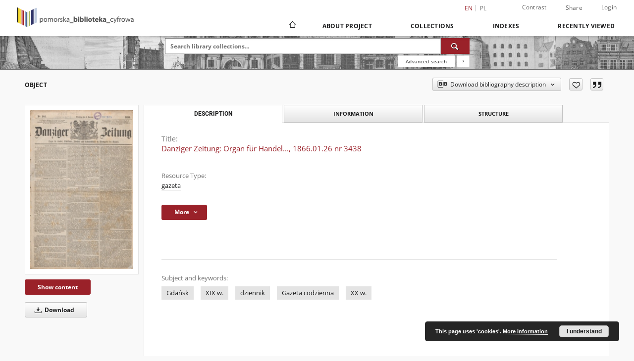

--- FILE ---
content_type: text/html;charset=utf-8
request_url: https://pbc.gda.pl/dlibra/publication/10521/edition/6334
body_size: 15229
content:
<!doctype html>
<html lang="en">
	<head>
		<script src="https://pbc.gda.pl/style/dlibra/default/js/script-jquery.min.js"></script>

		


<meta charset="utf-8">
<meta http-equiv="X-UA-Compatible" content="IE=edge">
<meta name="viewport" content="width=device-width, initial-scale=1">


<title>Danziger Zeitung: Organ f&uuml;r Handel..., 1866.01.26 nr 3438 - Pomeranian Digital Library</title>
<meta name="Description" content="Tytuł właściwy: Danziger Zeitung: Organ für Handel, Schiffahrt, Industrie und Landwirtschaft im Stromgebiet der Weichsel." />

<meta property="og:url"                content="https://pbc.gda.pl/dlibra/publication/10521/edition/6334" />
<meta property="og:type"               content="Object" />
<meta property="og:title"              content="Danziger Zeitung: Organ f&uuml;r Handel..., 1866.01.26 nr 3438 - Pomeranian Digital Library" />
<meta property="og:description"        content="Tytuł właściwy: Danziger Zeitung: Organ für Handel, Schiffahrt, Industrie und Landwirtschaft im Stromgebiet der Weichsel." />
<meta property="og:image"              content="https://pbc.gda.pl/image/edition/thumbnail:docmetadata/6334" />

<link rel="icon" type="image/png" href="https://pbc.gda.pl/style/common/img/icons/favicon.png" sizes="16x16" media="(prefers-color-scheme: light)"> 
<link rel="icon" type="image/png" href="https://pbc.gda.pl/style/common/img/icons/favicon-dark.png" sizes="16x16" media="(prefers-color-scheme: dark)"> 
<link rel="apple-touch-icon" href="https://pbc.gda.pl/style/common/img/icons/apple-touch-icon.png">

<link rel="canonical" href="https://pbc.gda.pl/dlibra/publication/10521/edition/6334?language=en" />

<link rel="stylesheet" href="https://pbc.gda.pl/style/dlibra/default/css/libs.css?20241008142150">
<link rel="stylesheet" href="https://pbc.gda.pl/style/dlibra/default/css/main.css?20241008142150">
<link rel="stylesheet" href="https://pbc.gda.pl/style/dlibra/default/css/colors.css?20241008142150">
<link rel="stylesheet" href="https://pbc.gda.pl/style/dlibra/default/css/custom.css?20241008142150">


	    <link rel="search"  type="application/opensearchdescription+xml" href="https://pbc.gda.pl/PDL_en.xml"  title="PDL" />

										<link rel="meta" type="application/rdf+xml" href="https://pbc.gda.pl/dlibra/rdf.xml?type=e&amp;id=6334"/>
	
	<link rel="schema.DC" href="http://purl.org/dc/elements/1.1/" />
	<!--type is "document" for import all tags into zotero-->
	<meta name="DC.type" content="document" />
	<meta name="DC.identifier" content="https://pbc.gda.pl/publication/10521" />
	
									<meta name="DC.subject" content="Gdańsk" />
					<meta name="DC.subject" content="XIX w." />
					<meta name="DC.subject" content="dziennik" />
					<meta name="DC.subject" content="Gazeta codzienna" />
					<meta name="DC.subject" content="XX w." />
								<meta name="DC.rights" content="Biblioteka Uniwersytetu Gdańskiego" />
								<meta name="DC.format" content="image/x.djvu" />
								<meta name="DC.publisher" content="Verl. A. W. Kafemann" />
								<meta name="DC.description" content="Tytuł właściwy: Danziger Zeitung: Organ f&uuml;r Handel, Schiffahrt, Industrie und Landwirtschaft im Stromgebiet der Weichsel." />
								<meta name="DC.language" content="ger" />
								<meta name="DC.type" content="gazeta" />
								<meta name="DC.title" content="Danziger Zeitung: Organ f&uuml;r Handel..., 1866.01.26 nr 3438" />
								<meta name="DC.relation" content="oai:pbc.gda.pl:publication:10521" />
			
										<meta name="citation_title" content="Danziger Zeitung: Organ f&uuml;r Handel..., 1866.01.26 nr 3438" />
						<meta name="citation_online_date" content="2011/01/24" />
		
							<!-- Global site tag (gtag.js) - Google Analytics -->
<script async src="https://www.googletagmanager.com/gtag/js?id=UA-12314809-1"></script>
<script>
  window.dataLayer = window.dataLayer || [];
  function gtag(){dataLayer.push(arguments);}
  gtag('js', new Date());

  gtag('config', 'UA-12314809-1');
</script>



			
				</head>

	<body class="">

		
		<div class="container--main">

			<header class="header--main" tabindex="-1">

  <ul class="skip-links list-unstyled">
    <li><a href="#navigationTop" class="inner" tabindex="0">Skip to main menu</a></li>
        <li><a href="#search-form" class="inner" tabindex="0">Skip to search engine</a></li>
        <li><a href="#main-content" class="inner" tabindex="0">Skip to content</a></li>
    <li><a href="#footer" tabindex="0">Skip to footer</a></li>
  </ul>

      
            
  
  <div class="container--full">
    <nav class="header--top" id="navigationTop">
      <button class="header__menu-toggle navbar-toggle collapsed visible-xs visible-sm" type="button" data-toggle="collapse" data-target="#navbar-collapse" aria-expanded="false" aria-label="Menu">
        <span class="dlibra-icon-menu"></span>
      </button>
      <ul class="header__list hidden-sm hidden-xs">
									      <li class="header__list-item header__list-item--languages hidden-xs hidden-sm">
      <a class="header__list__link header__list__link--language active" href="/" aria-label="English">
          en
      </a>
                                      <a class="header__list__link header__list__link--language" href="https://pbc.gda.pl/dlibra/publication/10521/edition/6334?language=pl" aria-label="polski">pl</a>
                  </li>
      <li class="header__languages-item visible-xs visible-sm">
              <a href="https://pbc.gda.pl/dlibra/publication/10521/edition/6334?language=en" class="header__languages__link active">en</a>
              <a href="https://pbc.gda.pl/dlibra/publication/10521/edition/6334?language=pl" class="header__languages__link ">pl</a>
          </li>
  
				        <li class="header__list-item">
          <button class="header__list__link contrast__link" data-contrast="false">
            <span class="dlibra-icon-contrast"></span>
            Contrast
          </button>
        </li>

        <li class="header__list-item">
          <div class="a2a--header">
            <div class="a2a_kit a2a_kit_size_32 a2a_default_style" data-a2a-url="https://pbc.gda.pl/dlibra/publication/10521/edition/6334?language=en">
              <a class="a2a_dd header__list__link" href="https://www.addtoany.com/share">Share</a>
            </div>
            <script>
               var a2a_config = a2a_config || {};
               a2a_config.onclick = 1;
               a2a_config.locale = "en";
               a2a_config.color_main = "D7E5ED";
               a2a_config.color_border = "9D9D9D";
               a2a_config.color_link_text = "333333";
               a2a_config.color_link_text_hover = "333333";
               a2a_config.color_bg = "d9d9d9";
               a2a_config.icon_color = "#767676";
							 a2a_config.num_services = 6;
							 a2a_config.prioritize = ["facebook", "wykop", "twitter", "pinterest", "email", "gmail"];
            </script>
            <script async src="//static.addtoany.com/menu/page.js"></script>
          </div>
        </li>
        <li class="header__list-item">
                      <a href="https://pbc.gda.pl/dlibra/login?refUrl=aHR0cHM6Ly9wYmMuZ2RhLnBsL2RsaWJyYS9wdWJsaWNhdGlvbi8xMDUyMS9lZGl0aW9uLzYzMzQ" class="header__list__link" >
              Login
            </a>
                  </li>
      </ul>
    </nav>
  </div>
  <div class="navbar menu--desktop" role="navigation">
    <div class="container--full">
      <div class="menu__header">
        <a class="menu__logo" href="https://pbc.gda.pl" tabindex="0">
          <img src="https://pbc.gda.pl/style/dlibra/default/img/custom-images/logo.png
" title="Pomeranian Digital Library" alt="Pomeranian Digital Library"/>
        </a>
      </div>
      <div class="menu__collapse js-menu" id="navbar-collapse">
					<div class="menu__back__container visible-xs visible-sm js-back-container">
					</div>
          <button class="header__menu-toggle--inner navbar-toggle collapsed visible-xs visible-sm js-close" type="button" data-toggle="collapse" data-target="#navbar-collapse" aria-expanded="false" aria-label="Close menu"></button>
          <ul class="header__languages visible-xs visible-sm">
                                <li class="header__list-item header__list-item--languages hidden-xs hidden-sm">
      <a class="header__list__link header__list__link--language active" href="/" aria-label="English">
          en
      </a>
                                      <a class="header__list__link header__list__link--language" href="https://pbc.gda.pl/dlibra/publication/10521/edition/6334?language=pl" aria-label="polski">pl</a>
                  </li>
      <li class="header__languages-item visible-xs visible-sm">
              <a href="https://pbc.gda.pl/dlibra/publication/10521/edition/6334?language=en" class="header__languages__link active">en</a>
              <a href="https://pbc.gda.pl/dlibra/publication/10521/edition/6334?language=pl" class="header__languages__link ">pl</a>
          </li>
  
                      </ul>
          <div class="header__user visible-xs visible-sm">
                          <a href="https://pbc.gda.pl/dlibra/login" class="header__user__link pull-left">
                Login
              </a>
							<a href="" class="header__user__link contrast__link" data-contrast="false">
								<span class="dlibra-icon-contrast"></span>
								Contrast
							</a>
              <div class="a2a--header header__user__a2a">
		            <div class="a2a_kit a2a_kit_size_32 a2a_default_style">
		              <a class="a2a_dd header__user__link" href="https://www.addtoany.com/share">Share</a>
		            </div>
		            <script>
		               var a2a_config = a2a_config || {};
		               a2a_config.onclick = 1;
		               a2a_config.locale = "en";
									 a2a_config.num_services = 6;
									 a2a_config.prioritize = ["facebook", "wykop", "twitter", "pinterest", "email", "gmail"];
		            </script>
		            <script async src="//static.addtoany.com/menu/page.js"></script>
		          </div>
                      </div>
          <button class="menu__back hidden js-back">
            <span class="dlibra-icon-chevron-left"></span>
            Back
          </button>
          <ul class="menu__nav nav">
            <li class=" hidden-xs hidden-sm">
                            <a href="https://pbc.gda.pl" class="home" aria-label="Main page">
                <span class="dlibra-icon-home"></span>
              </a>
            </li>
                           	
						<li>
				<a href="#" class="dropdown-toggle hidden-xs hidden-sm js-section-text" data-toggle="dropdown" data-js-section>
					About Project
				</a>
				<a href="#" class="dropdown-toggle visible-xs visible-sm js-section-text" data-toggle="dropdown" data-js-section tabindex="-1">
					About Project
				</a>
								<button class="dlibra-icon-chevron-right visible-xs visible-sm dropdown-toggle dropdown-icon" title="Show/hide objects list" aria-label="Show/hide objects list"></button>
					<ul class="dropdown-menu pull-right">

		<li class="visible-xs header__current js-current">
			<span class="dlibra-icon-chevron-right"></span>
		</li>
									<li>
																					<a href="https://pbc.gda.pl/dlibra/contact" class="menu__nav--no-dropdown">
							Contact
														</a>
				</li>
												<li>
										<a href="https://pbc.gda.pl/dlibra/text?id=about-pbc-partners" class="menu__nav--no-dropdown">
							Partners PBC
									</a>
				</li>
						</ul>
				</li>
			



                           
  <li class="">
    <a href="#" class="dropdown-toggle hidden-xs hidden-sm js-section-text" data-toggle="dropdown"  data-js-section>
      Collections
    </a>
    <a href="#" class="dropdown-toggle visible-xs visible-sm js-section-text" data-toggle="dropdown"  data-js-section tabindex="-1">
      Collections
    </a>
	    <button class="dlibra-icon-chevron-right visible-xs visible-sm dropdown-toggle dropdown-icon" title="Show/hide objects list" aria-label="Show/hide objects list"></button>
    <ul class="dropdown-menu pull-right">
      <li class="visible-xs visible-sm header__current js-current">
        <span class="dlibra-icon-chevron-right"></span>
      </li>
            	
            	<li>
				<button class="dlibra-icon-circle-plus hidden-xs hidden-sm dropdown-toggle dropdown-icon" title="Show/hide objects list" aria-label="Show/hide objects list">
		</button><a href="https://pbc.gda.pl/dlibra/collectiondescription/22" class="js-section-text">
			Resources of project partners
		</a>
		<button class="dlibra-icon-chevron-right visible-xs visible-sm dropdown-toggle dropdown-icon" title="Show/hide objects list" aria-label="Show/hide objects list"></button>
		<ul class="dropdown-menu">
			<li class="visible-xs visible-sm header__current js-current">
				<span class="dlibra-icon-chevron-right"></span>
			</li>
							<li>
				<button class="dlibra-icon-circle-plus hidden-xs hidden-sm dropdown-toggle dropdown-icon" title="Show/hide objects list" aria-label="Show/hide objects list">
		</button><a href="https://pbc.gda.pl/dlibra/collectiondescription/23" class="js-section-text">
			Gdansk University of Technology
		</a>
		<button class="dlibra-icon-chevron-right visible-xs visible-sm dropdown-toggle dropdown-icon" title="Show/hide objects list" aria-label="Show/hide objects list"></button>
		<ul class="dropdown-menu">
			<li class="visible-xs visible-sm header__current js-current">
				<span class="dlibra-icon-chevron-right"></span>
			</li>
							<li>
				<a href="https://pbc.gda.pl/dlibra/collectiondescription/50" class="menu__nav--no-dropdown">
			SAR Archive
		</a>
	</li>
							<li>
				<a href="https://pbc.gda.pl/dlibra/collectiondescription/58" class="menu__nav--no-dropdown">
			Project of Ministry of Culture and National Heritage of the Republic
		</a>
	</li>
							<li>
				<a href="https://pbc.gda.pl/dlibra/collectiondescription/62" class="menu__nav--no-dropdown">
			Government Grant Funds
		</a>
	</li>
					</ul>
	</li>
							<li>
				<button class="dlibra-icon-circle-plus hidden-xs hidden-sm dropdown-toggle dropdown-icon" title="Show/hide objects list" aria-label="Show/hide objects list">
		</button><a href="https://pbc.gda.pl/dlibra/collectiondescription/24" class="js-section-text">
			University of Gdansk
		</a>
		<button class="dlibra-icon-chevron-right visible-xs visible-sm dropdown-toggle dropdown-icon" title="Show/hide objects list" aria-label="Show/hide objects list"></button>
		<ul class="dropdown-menu">
			<li class="visible-xs visible-sm header__current js-current">
				<span class="dlibra-icon-chevron-right"></span>
			</li>
							<li>
				<a href="https://pbc.gda.pl/dlibra/collectiondescription/57" class="menu__nav--no-dropdown">
			History of the University
		</a>
	</li>
							<li>
				<a href="https://pbc.gda.pl/dlibra/collectiondescription/65" class="menu__nav--no-dropdown">
			Government Grant Funds
		</a>
	</li>
					</ul>
	</li>
							<li>
				<a href="https://pbc.gda.pl/dlibra/collectiondescription/25" class="menu__nav--no-dropdown">
			PAN Biblioteka Gdańska
		</a>
	</li>
							<li>
				<a href="https://pbc.gda.pl/dlibra/collectiondescription/30" class="menu__nav--no-dropdown">
			ASP w Gdańsku
		</a>
	</li>
							<li>
				<button class="dlibra-icon-circle-plus hidden-xs hidden-sm dropdown-toggle dropdown-icon" title="Show/hide objects list" aria-label="Show/hide objects list">
		</button><a href="https://pbc.gda.pl/dlibra/collectiondescription/26" class="js-section-text">
			Medical University of Gdańsk
		</a>
		<button class="dlibra-icon-chevron-right visible-xs visible-sm dropdown-toggle dropdown-icon" title="Show/hide objects list" aria-label="Show/hide objects list"></button>
		<ul class="dropdown-menu">
			<li class="visible-xs visible-sm header__current js-current">
				<span class="dlibra-icon-chevron-right"></span>
			</li>
							<li>
				<a href="https://pbc.gda.pl/dlibra/collectiondescription/44" class="menu__nav--no-dropdown">
			Scientific Articles
		</a>
	</li>
							<li>
				<a href="https://pbc.gda.pl/dlibra/collectiondescription/49" class="menu__nav--no-dropdown">
			Habilitations
		</a>
	</li>
							<li>
				<a href="https://pbc.gda.pl/dlibra/collectiondescription/47" class="menu__nav--no-dropdown">
			Educational Materials
		</a>
	</li>
							<li>
				<a href="https://pbc.gda.pl/dlibra/collectiondescription/46" class="menu__nav--no-dropdown">
			Conference Materials
		</a>
	</li>
							<li>
				<a href="https://pbc.gda.pl/dlibra/collectiondescription/35" class="menu__nav--no-dropdown">
			Phd Thesis
		</a>
	</li>
							<li>
				<a href="https://pbc.gda.pl/dlibra/collectiondescription/48" class="menu__nav--no-dropdown">
			Multimedia presentations
		</a>
	</li>
							<li>
				<a href="https://pbc.gda.pl/dlibra/collectiondescription/45" class="menu__nav--no-dropdown">
			Seminar Papers
		</a>
	</li>
					</ul>
	</li>
							<li>
				<a href="https://pbc.gda.pl/dlibra/collectiondescription/33" class="menu__nav--no-dropdown">
			Gdynia Maritime University
		</a>
	</li>
							<li>
				<a href="https://pbc.gda.pl/dlibra/collectiondescription/31" class="menu__nav--no-dropdown">
			Akademia Muzyczna w Gdańsku
		</a>
	</li>
							<li>
				<a href="https://pbc.gda.pl/dlibra/collectiondescription/27" class="menu__nav--no-dropdown">
			AWFiS Gdansk
		</a>
	</li>
							<li>
				<a href="https://pbc.gda.pl/dlibra/collectiondescription/29" class="menu__nav--no-dropdown">
			PBP Gdansk
		</a>
	</li>
							<li>
				<a href="https://pbc.gda.pl/dlibra/collectiondescription/32" class="menu__nav--no-dropdown">
			PBW w Słupsku
		</a>
	</li>
							<li>
				<a href="https://pbc.gda.pl/dlibra/collectiondescription/34" class="menu__nav--no-dropdown">
			PB w Kartuzach
		</a>
	</li>
							<li>
				<a href="https://pbc.gda.pl/dlibra/collectiondescription/28" class="menu__nav--no-dropdown">
			Muzeum PiMK-P w Wejherowie
		</a>
	</li>
							<li>
				<a href="https://pbc.gda.pl/dlibra/collectiondescription/38" class="menu__nav--no-dropdown">
			13. Miejska Biblioteka Publiczna w Gdyni
		</a>
	</li>
							<li>
				<a href="https://pbc.gda.pl/dlibra/collectiondescription/39" class="menu__nav--no-dropdown">
			Morski Instytut Rybacki - Państwowy Instytut Badawczy
		</a>
	</li>
							<li>
				<a href="https://pbc.gda.pl/dlibra/collectiondescription/52" class="menu__nav--no-dropdown">
			Akademia Marynarki Wojennej w Gdyni
		</a>
	</li>
							<li>
				<a href="https://pbc.gda.pl/dlibra/collectiondescription/61" class="menu__nav--no-dropdown">
			Stowarzyszenie Geodetów Polskich
		</a>
	</li>
							<li>
				<button class="dlibra-icon-circle-plus hidden-xs hidden-sm dropdown-toggle dropdown-icon" title="Show/hide objects list" aria-label="Show/hide objects list">
		</button><a href="https://pbc.gda.pl/dlibra/collectiondescription/53" class="js-section-text">
			Uniwersytet Szczeciński - Wydział Kultury Fizycznej i Promocji Zdrowia
		</a>
		<button class="dlibra-icon-chevron-right visible-xs visible-sm dropdown-toggle dropdown-icon" title="Show/hide objects list" aria-label="Show/hide objects list"></button>
		<ul class="dropdown-menu">
			<li class="visible-xs visible-sm header__current js-current">
				<span class="dlibra-icon-chevron-right"></span>
			</li>
							<li>
				<a href="https://pbc.gda.pl/dlibra/collectiondescription/54" class="menu__nav--no-dropdown">
			Scientific Books
		</a>
	</li>
					</ul>
	</li>
							<li>
				<a href="https://pbc.gda.pl/dlibra/collectiondescription/66" class="menu__nav--no-dropdown">
			Pomorska Kolej Metropolitalna
		</a>
	</li>
							<li>
				<a href="https://pbc.gda.pl/dlibra/collectiondescription/67" class="menu__nav--no-dropdown">
			Muzeum Zamkowe w Malborku
		</a>
	</li>
					</ul>
	</li>
            	<li>
				<button class="dlibra-icon-circle-plus hidden-xs hidden-sm dropdown-toggle dropdown-icon" title="Show/hide objects list" aria-label="Show/hide objects list">
		</button><a href="https://pbc.gda.pl/dlibra/collectiondescription/16" class="js-section-text">
			Educational materials
		</a>
		<button class="dlibra-icon-chevron-right visible-xs visible-sm dropdown-toggle dropdown-icon" title="Show/hide objects list" aria-label="Show/hide objects list"></button>
		<ul class="dropdown-menu">
			<li class="visible-xs visible-sm header__current js-current">
				<span class="dlibra-icon-chevron-right"></span>
			</li>
							<li>
				<a href="https://pbc.gda.pl/dlibra/collectiondescription/18" class="menu__nav--no-dropdown">
			Textbooks
		</a>
	</li>
							<li>
				<a href="https://pbc.gda.pl/dlibra/collectiondescription/19" class="menu__nav--no-dropdown">
			Handbooks
		</a>
	</li>
							<li>
				<a href="https://pbc.gda.pl/dlibra/collectiondescription/17" class="menu__nav--no-dropdown">
			PhD Thesis
		</a>
	</li>
							<li>
				<a href="https://pbc.gda.pl/dlibra/collectiondescription/20" class="menu__nav--no-dropdown">
			Scientific Works
		</a>
	</li>
							<li>
				<button class="dlibra-icon-circle-plus hidden-xs hidden-sm dropdown-toggle dropdown-icon" title="Show/hide objects list" aria-label="Show/hide objects list">
		</button><a href="https://pbc.gda.pl/dlibra/collectiondescription/40" class="js-section-text">
			History of education
		</a>
		<button class="dlibra-icon-chevron-right visible-xs visible-sm dropdown-toggle dropdown-icon" title="Show/hide objects list" aria-label="Show/hide objects list"></button>
		<ul class="dropdown-menu">
			<li class="visible-xs visible-sm header__current js-current">
				<span class="dlibra-icon-chevron-right"></span>
			</li>
							<li>
				<a href="https://pbc.gda.pl/dlibra/collectiondescription/41" class="menu__nav--no-dropdown">
			Manual
		</a>
	</li>
							<li>
				<a href="https://pbc.gda.pl/dlibra/collectiondescription/42" class="menu__nav--no-dropdown">
			Curricula
		</a>
	</li>
							<li>
				<a href="https://pbc.gda.pl/dlibra/collectiondescription/43" class="menu__nav--no-dropdown">
			Methodological publications
		</a>
	</li>
					</ul>
	</li>
					</ul>
	</li>
            	<li>
				<button class="dlibra-icon-circle-plus hidden-xs hidden-sm dropdown-toggle dropdown-icon" title="Show/hide objects list" aria-label="Show/hide objects list">
		</button><a href="https://pbc.gda.pl/dlibra/collectiondescription/36" class="js-section-text">
			Contemporary Publications
		</a>
		<button class="dlibra-icon-chevron-right visible-xs visible-sm dropdown-toggle dropdown-icon" title="Show/hide objects list" aria-label="Show/hide objects list"></button>
		<ul class="dropdown-menu">
			<li class="visible-xs visible-sm header__current js-current">
				<span class="dlibra-icon-chevron-right"></span>
			</li>
							<li>
				<a href="https://pbc.gda.pl/dlibra/collectiondescription/37" class="menu__nav--no-dropdown">
			Serials
		</a>
	</li>
					</ul>
	</li>
            	<li>
				<button class="dlibra-icon-circle-plus hidden-xs hidden-sm dropdown-toggle dropdown-icon" title="Show/hide objects list" aria-label="Show/hide objects list">
		</button><a href="https://pbc.gda.pl/dlibra/collectiondescription/4" class="js-section-text">
			Cultural Heritage
		</a>
		<button class="dlibra-icon-chevron-right visible-xs visible-sm dropdown-toggle dropdown-icon" title="Show/hide objects list" aria-label="Show/hide objects list"></button>
		<ul class="dropdown-menu">
			<li class="visible-xs visible-sm header__current js-current">
				<span class="dlibra-icon-chevron-right"></span>
			</li>
							<li>
				<a href="https://pbc.gda.pl/dlibra/collectiondescription/12" class="menu__nav--no-dropdown">
			Manuscripts
		</a>
	</li>
							<li>
				<a href="https://pbc.gda.pl/dlibra/collectiondescription/5" class="menu__nav--no-dropdown">
			Old Printed Books
		</a>
	</li>
							<li>
				<a href="https://pbc.gda.pl/dlibra/collectiondescription/7" class="menu__nav--no-dropdown">
			Books edited between 1800 and 1945
		</a>
	</li>
							<li>
				<a href="https://pbc.gda.pl/dlibra/collectiondescription/8" class="menu__nav--no-dropdown">
			Serials
		</a>
	</li>
							<li>
				<a href="https://pbc.gda.pl/dlibra/collectiondescription/11" class="menu__nav--no-dropdown">
			Ephemera, Pamphlets
		</a>
	</li>
							<li>
				<a href="https://pbc.gda.pl/dlibra/collectiondescription/15" class="menu__nav--no-dropdown">
			Music Notation
		</a>
	</li>
							<li>
				<a href="https://pbc.gda.pl/dlibra/collectiondescription/51" class="menu__nav--no-dropdown">
			Photographs
		</a>
	</li>
					</ul>
	</li>
            	<li>
				<button class="dlibra-icon-circle-plus hidden-xs hidden-sm dropdown-toggle dropdown-icon" title="Show/hide objects list" aria-label="Show/hide objects list">
		</button><a href="https://pbc.gda.pl/dlibra/collectiondescription/3" class="js-section-text">
			Regional Materials
		</a>
		<button class="dlibra-icon-chevron-right visible-xs visible-sm dropdown-toggle dropdown-icon" title="Show/hide objects list" aria-label="Show/hide objects list"></button>
		<ul class="dropdown-menu">
			<li class="visible-xs visible-sm header__current js-current">
				<span class="dlibra-icon-chevron-right"></span>
			</li>
							<li>
				<a href="https://pbc.gda.pl/dlibra/collectiondescription/9" class="menu__nav--no-dropdown">
			Gdansk
		</a>
	</li>
							<li>
				<a href="https://pbc.gda.pl/dlibra/collectiondescription/10" class="menu__nav--no-dropdown">
			Wejherowo
		</a>
	</li>
							<li>
				<button class="dlibra-icon-circle-plus hidden-xs hidden-sm dropdown-toggle dropdown-icon" title="Show/hide objects list" aria-label="Show/hide objects list">
		</button><a href="https://pbc.gda.pl/dlibra/collectiondescription/13" class="js-section-text">
			Postcards
		</a>
		<button class="dlibra-icon-chevron-right visible-xs visible-sm dropdown-toggle dropdown-icon" title="Show/hide objects list" aria-label="Show/hide objects list"></button>
		<ul class="dropdown-menu">
			<li class="visible-xs visible-sm header__current js-current">
				<span class="dlibra-icon-chevron-right"></span>
			</li>
							<li>
				<a href="https://pbc.gda.pl/dlibra/collectiondescription/14" class="menu__nav--no-dropdown">
			Wejherowo
		</a>
	</li>
					</ul>
	</li>
							<li>
				<a href="https://pbc.gda.pl/dlibra/collectiondescription/55" class="menu__nav--no-dropdown">
			Gdynia
		</a>
	</li>
					</ul>
	</li>
            	<li>
				<a href="https://pbc.gda.pl/dlibra/collectiondescription/56" class="menu__nav--no-dropdown">
			Ephemera, Pamphlets
		</a>
	</li>
            	<li>
				<a href="https://pbc.gda.pl/dlibra/collectiondescription/60" class="menu__nav--no-dropdown">
			Geodesy and Cartography
		</a>
	</li>
            	<li>
				<a href="https://pbc.gda.pl/dlibra/collectiondescription/59" class="menu__nav--no-dropdown">
			Digital Museum of the Wrzeszcz district
		</a>
	</li>
            	<li>
				<a href="https://pbc.gda.pl/dlibra/collectiondescription/21" class="menu__nav--no-dropdown">
			Exhibition
		</a>
	</li>
          </ul>
  </li>


                           


<li>
	<a href="#" class="dropdown-toggle hidden-xs hidden-sm js-section-text" data-toggle="dropdown" data-js-section >
		Indexes
	</a>
	<a href="#" class="dropdown-toggle visible-xs visible-sm js-section-text" data-toggle="dropdown" data-js-section  tabindex="-1">
		Indexes
	</a>
		<button class="dlibra-icon-chevron-right visible-xs visible-sm dropdown-toggle dropdown-icon" title="Show/hide objects list" aria-label="Show/hide objects list"></button>
	<ul class="dropdown-menu pull-right">
		<li class="visible-xs visible-sm header__current js-current">
			<span class="dlibra-icon-chevron-right"></span>
		</li>
					<li title="Dublin Core Metadata Element Set, Version 1.1">
				<button class="dlibra-icon-circle-plus hidden-xs hidden-sm dropdown-toggle dropdown-icon" title="Show/hide sub-attributes list" aria-label="Show/hide sub-attributes list">
		</button><a href="https://pbc.gda.pl/dlibra/indexsearch?rdfName=DC&amp;ipp=60&amp;p=0" class="js-section-text">
			Metadata ( Dublin Core ver.1.1 )
		</a>
		<button class="dlibra-icon-chevron-right visible-xs visible-sm dropdown-toggle dropdown-icon" title="Show/hide sub-attributes list" aria-label="Show/hide sub-attributes list"></button>
		<ul class="dropdown-menu">
			<li class="visible-xs visible-sm header__current js-current">
				<span class="dlibra-icon-chevron-right"></span>
			</li>
							<li title="A name given to the resource.">
				<button class="dlibra-icon-circle-plus hidden-xs hidden-sm dropdown-toggle dropdown-icon" title="Show/hide sub-attributes list" aria-label="Show/hide sub-attributes list">
		</button><a href="https://pbc.gda.pl/dlibra/indexsearch?rdfName=Title&amp;ipp=60&amp;p=0" class="js-section-text">
			Title
		</a>
		<button class="dlibra-icon-chevron-right visible-xs visible-sm dropdown-toggle dropdown-icon" title="Show/hide sub-attributes list" aria-label="Show/hide sub-attributes list"></button>
		<ul class="dropdown-menu">
			<li class="visible-xs visible-sm header__current js-current">
				<span class="dlibra-icon-chevron-right"></span>
			</li>
							<li title="">
				<a href="https://pbc.gda.pl/dlibra/indexsearch?rdfName=TitleVariant&amp;ipp=60&amp;p=0" class="menu__nav--no-dropdown">
			Title Variant
		</a>
	</li>
							<li title="A short name of the group (e.g., a journal) this resource belongs to.">
				<a href="https://pbc.gda.pl/dlibra/indexsearch?rdfName=GroupTitle&amp;ipp=60&amp;p=0" class="menu__nav--no-dropdown">
			Group publication title
		</a>
	</li>
					</ul>
	</li>
							<li title="An entity primarily responsible for making the content of the resource.">
				<a href="https://pbc.gda.pl/dlibra/indexsearch?rdfName=Creator&amp;ipp=60&amp;p=0" class="menu__nav--no-dropdown">
			Creator
		</a>
	</li>
							<li title="The topic of the content of the resource.">
				<a href="https://pbc.gda.pl/dlibra/indexsearch?rdfName=Subject&amp;ipp=60&amp;p=0" class="menu__nav--no-dropdown">
			Subject and Keywords
		</a>
	</li>
							<li title="">
				<a href="https://pbc.gda.pl/dlibra/indexsearch?rdfName=Keyword&amp;ipp=60&amp;p=0" class="menu__nav--no-dropdown">
			Subject
		</a>
	</li>
							<li title="An account of the content of the resource.">
				<button class="dlibra-icon-circle-plus hidden-xs hidden-sm dropdown-toggle dropdown-icon" title="Show/hide sub-attributes list" aria-label="Show/hide sub-attributes list">
		</button><a href="https://pbc.gda.pl/dlibra/indexsearch?rdfName=Description&amp;ipp=60&amp;p=0" class="js-section-text">
			Description
		</a>
		<button class="dlibra-icon-chevron-right visible-xs visible-sm dropdown-toggle dropdown-icon" title="Show/hide sub-attributes list" aria-label="Show/hide sub-attributes list"></button>
		<ul class="dropdown-menu">
			<li class="visible-xs visible-sm header__current js-current">
				<span class="dlibra-icon-chevron-right"></span>
			</li>
							<li title="NOTICE OF CONTENTS DOCUMENT">
				<a href="https://pbc.gda.pl/dlibra/indexsearch?rdfName=NoticeOfContentDocument&amp;ipp=60&amp;p=0" class="menu__nav--no-dropdown">
			Notice
		</a>
	</li>
					</ul>
	</li>
							<li title="An entity responsible for making the resource available.">
				<button class="dlibra-icon-circle-plus hidden-xs hidden-sm dropdown-toggle dropdown-icon" title="Show/hide sub-attributes list" aria-label="Show/hide sub-attributes list">
		</button><a href="https://pbc.gda.pl/dlibra/indexsearch?rdfName=Publisher&amp;ipp=60&amp;p=0" class="js-section-text">
			Publisher
		</a>
		<button class="dlibra-icon-chevron-right visible-xs visible-sm dropdown-toggle dropdown-icon" title="Show/hide sub-attributes list" aria-label="Show/hide sub-attributes list"></button>
		<ul class="dropdown-menu">
			<li class="visible-xs visible-sm header__current js-current">
				<span class="dlibra-icon-chevron-right"></span>
			</li>
							<li title="">
				<a href="https://pbc.gda.pl/dlibra/indexsearch?rdfName=placeOfPublication&amp;ipp=60&amp;p=0" class="menu__nav--no-dropdown">
			Place of publication
		</a>
	</li>
					</ul>
	</li>
							<li title="A date associated with an event in the life cycle of the resource.">
				<a href="https://pbc.gda.pl/dlibra/indexsearch?rdfName=Date&amp;ipp=60&amp;p=0" class="menu__nav--no-dropdown">
			Date
		</a>
	</li>
							<li title="">
				<a href="https://pbc.gda.pl/dlibra/indexsearch?rdfName=PlaceOfCreation&amp;ipp=60&amp;p=0" class="menu__nav--no-dropdown">
			Place of creation
		</a>
	</li>
							<li title="">
				<a href="https://pbc.gda.pl/dlibra/indexsearch?rdfName=Created&amp;ipp=60&amp;p=0" class="menu__nav--no-dropdown">
			Date of creation
		</a>
	</li>
							<li title="An entity responsible for making contributions to the content of the resource.">
				<a href="https://pbc.gda.pl/dlibra/indexsearch?rdfName=Contributor&amp;ipp=60&amp;p=0" class="menu__nav--no-dropdown">
			Contributor
		</a>
	</li>
							<li title="The nature or genre of the content of the resource.">
				<a href="https://pbc.gda.pl/dlibra/indexsearch?rdfName=Type&amp;ipp=60&amp;p=0" class="menu__nav--no-dropdown">
			Resource Type
		</a>
	</li>
							<li title="The physical or digital manifestation of the resource.">
				<a href="https://pbc.gda.pl/dlibra/indexsearch?rdfName=Format&amp;ipp=60&amp;p=0" class="menu__nav--no-dropdown">
			Format
		</a>
	</li>
							<li title="An unambiguous reference to the resource within a given context.">
				<a href="https://pbc.gda.pl/dlibra/indexsearch?rdfName=Identifier&amp;ipp=60&amp;p=0" class="menu__nav--no-dropdown">
			Resource Identifier
		</a>
	</li>
							<li title="A Reference to a resource from which the present resource is derived.">
				<button class="dlibra-icon-circle-plus hidden-xs hidden-sm dropdown-toggle dropdown-icon" title="Show/hide sub-attributes list" aria-label="Show/hide sub-attributes list">
		</button><a href="https://pbc.gda.pl/dlibra/indexsearch?rdfName=Source&amp;ipp=60&amp;p=0" class="js-section-text">
			Source
		</a>
		<button class="dlibra-icon-chevron-right visible-xs visible-sm dropdown-toggle dropdown-icon" title="Show/hide sub-attributes list" aria-label="Show/hide sub-attributes list"></button>
		<ul class="dropdown-menu">
			<li class="visible-xs visible-sm header__current js-current">
				<span class="dlibra-icon-chevron-right"></span>
			</li>
							<li title="">
				<a href="https://pbc.gda.pl/dlibra/indexsearch?rdfName=Provenance&amp;ipp=60&amp;p=0" class="menu__nav--no-dropdown">
			Provenance
		</a>
	</li>
							<li title="">
				<a href="https://pbc.gda.pl/dlibra/indexsearch?rdfName=OldCallNumber&amp;ipp=60&amp;p=0" class="menu__nav--no-dropdown">
			Old Call number
		</a>
	</li>
					</ul>
	</li>
							<li title="">
				<a href="https://pbc.gda.pl/dlibra/indexsearch?rdfName=OnlineCatalogue&amp;ipp=60&amp;p=0" class="menu__nav--no-dropdown">
			Online Catalogue
		</a>
	</li>
							<li title="A language of the intellectual content of the resource.">
				<a href="https://pbc.gda.pl/dlibra/indexsearch?rdfName=Language&amp;ipp=60&amp;p=0" class="menu__nav--no-dropdown">
			Language
		</a>
	</li>
							<li title="A reference to a related resource.">
				<a href="https://pbc.gda.pl/dlibra/indexsearch?rdfName=Relation&amp;ipp=60&amp;p=0" class="menu__nav--no-dropdown">
			Relation
		</a>
	</li>
							<li title="The extent or scope of the content of the resource.">
				<a href="https://pbc.gda.pl/dlibra/indexsearch?rdfName=Coverage&amp;ipp=60&amp;p=0" class="menu__nav--no-dropdown">
			Coverage
		</a>
	</li>
							<li title="Information about rights held in and over the resource.">
				<button class="dlibra-icon-circle-plus hidden-xs hidden-sm dropdown-toggle dropdown-icon" title="Show/hide sub-attributes list" aria-label="Show/hide sub-attributes list">
		</button><a href="https://pbc.gda.pl/dlibra/indexsearch?rdfName=Rights&amp;ipp=60&amp;p=0" class="js-section-text">
			Rights Management
		</a>
		<button class="dlibra-icon-chevron-right visible-xs visible-sm dropdown-toggle dropdown-icon" title="Show/hide sub-attributes list" aria-label="Show/hide sub-attributes list"></button>
		<ul class="dropdown-menu">
			<li class="visible-xs visible-sm header__current js-current">
				<span class="dlibra-icon-chevron-right"></span>
			</li>
							<li title="">
				<a href="https://pbc.gda.pl/dlibra/indexsearch?rdfName=RightsHolder&amp;ipp=60&amp;p=0" class="menu__nav--no-dropdown">
			Rights Management
		</a>
	</li>
							<li title="">
				<a href="https://pbc.gda.pl/dlibra/indexsearch?rdfName=AccessRights&amp;ipp=60&amp;p=0" class="menu__nav--no-dropdown">
			Access rights
		</a>
	</li>
							<li title="A legal document giving official permission to do something with the resource">
				<a href="https://pbc.gda.pl/dlibra/indexsearch?rdfName=License&amp;ipp=60&amp;p=0" class="menu__nav--no-dropdown">
			License
		</a>
	</li>
					</ul>
	</li>
							<li title="Readers tags.">
				<a href="https://pbc.gda.pl/dlibra/indexsearch?rdfName=Tags&amp;ipp=60&amp;p=0" class="menu__nav--no-dropdown">
			Tags
		</a>
	</li>
					</ul>
	</li>
					<li title="">
				<a href="https://pbc.gda.pl/dlibra/indexsearch?rdfName=Digitalization&amp;ipp=60&amp;p=0" class="menu__nav--no-dropdown">
			Digitalization
		</a>
	</li>
					<li title="">
				<a href="https://pbc.gda.pl/dlibra/indexsearch?rdfName=Localization&amp;ipp=60&amp;p=0" class="menu__nav--no-dropdown">
			Localization of the Source
		</a>
	</li>
			</ul>
</li>


                           <li>
    <button class="dlibra-icon-chevron-right visible-xs visible-sm dropdown-toggle dropdown-icon" title="Show/hide objects list" aria-label="Show/hide objects list"></button>
  <a href="#" class="dropdown-toggle hidden-xs hidden-sm js-section-text" data-toggle="dropdown" data-js-section>
    Recently viewed
  </a>
  <a href="#" class="dropdown-toggle visible-xs visible-sm js-section-text" data-toggle="dropdown" data-js-section tabindex="-1">
    Recently viewed
  </a>
	<ul class="dropdown-menu pull-right lastviewed">
    <li class="visible-xs visible-sm header__current js-current">
      <span class="dlibra-icon-chevron-right"></span>
    </li>
    <li>
      <a href="#" class="dropdown-toggle js-section-text" data-toggle="dropdown">
        Objects
      </a>
      <button class="dlibra-icon-chevron-right visible-xs visible-sm dropdown-toggle dropdown-icon" title="Show/hide objects list" aria-label="Show/hide objects list"></button>
      <ul class="dropdown-menu pull-right">
        <li class="visible-xs visible-sm header__current js-current">
          <span class="dlibra-icon-chevron-right"></span>
        </li>
		          </ul>
    </li>
    <li>
      <a href="#" class="dropdown-toggle js-section-text" data-toggle="dropdown">
        Collections
      </a>
      <button class="dlibra-icon-chevron-right visible-xs visible-sm dropdown-toggle dropdown-icon" title="Show/hide objects list" aria-label="Show/hide objects list"></button>
      <ul class="dropdown-menu pull-right">
  			<li class="visible-xs visible-sm header__current js-current">
  				<span class="dlibra-icon-chevron-right"></span>
  			</li>
		          </ul>
    </li>
  </ul>
</li>


                      </ul>
          <div class="menu__more hidden js-more">
            <span class="dlibra-icon-chevron-long-down"></span>
          </div>
      </div>
    </div>
  </div>
</header>

							
<section id="search-form">
	<div class="container--full">
		<div class="header__search--subpage parallax-window"
>
			<div class="search__box--subpage">
									<h2 class="search__box--subpage__header" hidden><strong>Pomeranian Digital Library</strong>  contains 132 878 digital objects</h2>
								<form class="search__box--subpage__form" method="get" action="https://pbc.gda.pl/dlibra/results">
					<label class="hidden-access" for="searchInput" title="Search field">Search field</label>
					<input class="search__box--subpage__input" id="searchInput" name="q" placeholder="Search library collections..." required type="text"  maxlength="2001" aria-required="true">
					<input name="action" value="SimpleSearchAction" type="hidden">
					<input name="type" value="-6" type="hidden">
					<input name="p" value="0" type="hidden">
					
										<button class="search__box--subpage__submit" type="submit" title="Search" aria-label="Search">
						<span class="dlibra-icon-search"></span>
					</button>
				</form>

				<div class="search__box--subpage__advanced-container">
					<a href="https://pbc.gda.pl/dlibra/advsearch"
							class="search__box--subpage__advanced"
							aria-label="Advanced search"
							data-advanced-search>
							Advanced search					</a>

					<a href="https://pbc.gda.pl/dlibra/text?id=text-query-format" class="search__box--subpage__advanced-about" aria-label="How to form a search query properly?">
						<span>?</span>
					</a>
				</div>
				<div class="clearfix"></div>
			</div>
					</div>
	</div>
</section>

			
			<div id="main-content" class="anchor"></div>

			
												
<section>
	<div id="publicationComponentData" data-homepageUrl="https://pbc.gda.pl" data-servletName="/dlibra"
		data-isUserLoggedIn="false" data-editionId="6334" data-publicationId="10521"
		data-permReqSuccessMsg="Request sent"
		data-permReqErrorMsg="Sending request failed"
		data-permReqWrongEmailMsg="Wrong email"
		data-permReqEmptyReasonMsg="Message is empty"
		data-youHaveToBeLoggedMsg="You have to be logged in"
		data-favoritesAddedMsg="Added to favorites."
		data-favoritesDeletedMsg="Deleted from favorites"
		data-favoritesErrorMsg="An error occurred while adding to favorites">
	</div>

			<div class="modal fade modal--access" tabindex="-1" role="dialog" data-js-modal="access">
  <div class="modal-dialog js-modal-inner" role="document">
    <div class="modal-content">
      <button type="button" class="modal-close" data-dismiss="modal" aria-label="Close"></button>
      <div class="modal-header">
        <h4 class="modal-title">Secured publication</h4>
      </div>
			<div class="settings__error js-settings-errors">
					<div id="incorrect_captcha" class="settings__error-item js-settings-error" style="display: none;">
						<span>Sending declined. Incorrect text from the image.</span>
						<button class="settings__error-close js-error-close" title="${titleLabel}"
								aria-label="${titleLabel}"></button>
	</div>
	<div id="recaptcha_fail" class="settings__error-item js-settings-error" style="display: none;">
						<span>Sending declined. reCAPTCHA verification has failed.</span>
						<button class="settings__error-close js-error-close" title="${titleLabel}"
								aria-label="${titleLabel}"></button>
	</div>
			</div>
			<form id="sendPermissionRequestForm" action="javascript:void(0)">
				<div class="modal-body">
					 <p class="modal-desc">This publication is unavailable to your account. If you have more privileged account please try to use it
or contact with the institution connected to this digital library.</p>
					 <label class="modal-label" for="userEmail">Type your email<sup>*</sup></label>
					 <input class="modal-input" required type="email" name="userEmail" id="userEmail" value="" >
					 <input type="hidden" name="editionId" value="6334" id="editionId">
					 <input type="hidden" name="publicationId" value="10521" id="publicationId">
					 <label class="modal-label" for="requestReason">Type your reason<sup>*</sup></label>
					 <textarea class="modal-textarea" required name="requestReason" id="requestReason" cols="50" rows="5" ></textarea>
					 <input type="hidden" name="homeURL" id="homeURL" value="https://pbc.gda.pl/dlibra">
					  			<div class="modal-captcha">
			<img id="captcha" src="https://pbc.gda.pl/captcha" width="175" height="40" alt="verification"/>
			<label class="modal-label" for="answer">Enter the text above. <sup>*</sup></label>
			<input class="modal-input" name="answer" id="answer" type="text" size="30" maxLength="30" required
				   aria-required="true"/>
		</div>
					</div>
				<div class="modal-footer">
					<button type="button" class="btn btn-default modal-dismiss" data-dismiss="modal">Cancel</button>
					<button class="modal-submit js-send-request">Send</button>
				</div>
		 </form>
    </div><!-- /.modal-content -->
  </div><!-- /.modal-dialog -->
  <div class="modal-more hidden js-modal-more"></div>
</div><!-- /.modal -->
	
	

			<div class="container--page container--component-object-container">
		<div class="object">
			<div class="object__box--top">
				<h1 class="object__header">Object</h1>
				<div class="object__header-buttons">
					<div class="dropdown object__dropdown">
						<button class="object__dropdown-bib-button dropdown-toggle" type="button" data-toggle="dropdown">
							<span class="dlibra-icon-bib object__dropdown-bib-add"></span>
							<span class="hidden-xs">Download bibliography description</span>
							<span class="dlibra-icon-chevron-down"></span>
						</button>
						<ul class="object__dropdown-bib dropdown-menu pull-right">
							<li>
								<a download="10521.ris" href="https://pbc.gda.pl/dlibra/dlibra.ris?type=e&amp;id=6334">
									ris
								</a>
							</li>
							<li>
								<a download="10521.bib" href="https://pbc.gda.pl/dlibra/dlibra.bib?type=e&amp;id=6334">
									BibTeX
								</a>
							</li>
						</ul>
					</div>
										<button type="button" class="object__button-fav  js-add-fav-object"
						title="Add to favorites" aria-label="Add to favorites"
						data-addToFav="Add to favorites"
						data-deleteFromFav="Remove from favorites"
						data-text-swap=' Remove from favorites'
							data-text-original=' Add to favorites'
						data-ajaxurl="https://pbc.gda.pl/dlibra/ajax.xml"
						data-ajaxparams="wid=Actions&amp;pageId=publication&amp;actionId=AddToFavouriteAction&amp;eid=6334"
						data-addedtofavlab="Added to favourities."
						data-removedfromfavlab="Removed from favourities"
						data-onlylogged="You have to be logged in"
						data-error="An error occured during adding to favourites"
					>
						<span class="dlibra-icon-heart"></span>
					</button>
											<button type="button" class="citations__btn citations__show"
								data-ajaxurl="https://pbc.gda.pl/dlibra/citations.json"
								data-ajaxparams="eid=6334"
								title="Citation">
							<span class="dlibra-icon-citation"></span>
						</button>
														</div>

				<div class="settings__error js-settings-errors">
										<div class="settings__success js-settings-success" style="display: none;">
						<span>Subscribtion state has been changed.</span>
						<button class="settings__error-close js-error-close" title="Close info dialog" aria-label="Close info dialog"></button>
					</div>
					<div class="settings__error-item js-settings-error" style="display: none;" tabindex="-1">
						<span>Error while changing subscribtion state.</span>
						<button class="settings__error-close js-error-close" title="Close info dialog" aria-label="Close info dialog"></button>
					</div>
					<div id="request_sent" class="settings__success" style="display: none;">
						<span>Request for access sent successfully.</span>
						<button class="settings__error-close js-error-close" title="Close info dialog" aria-label="Close info dialog"></button>
					</div>
				</div>
			</div>
			<div class="object__box--left">
				<div class="object__image">
										
																														<a href="https://pbc.gda.pl/dlibra/publication/10521/edition/6334/content" aria-label="Danziger Zeitung: Organ f&uuml;r Handel..., 1866.01.26 nr 3438">
								<img src="https://pbc.gda.pl/image/edition/thumbnail:docmetadata/6334" class="img-responsive" alt="Danziger Zeitung: Organ f&uuml;r Handel..., 1866.01.26 nr 3438"/>
							</a>
															</div>

				
				<div class="object__download">
																		<div class="download__header--all">
								<ul class="download__buttons">
									<li class="download__buttons-item">
										<a class="download__button"  href="https://pbc.gda.pl/dlibra/publication/10521/edition/6334/content">
											Show content
										</a>
									</li>
								</ul>
							</div>
												
																			<a class="download__all-button js-analytics-content " href="https://pbc.gda.pl/Content/6334/download/"
									data-download="Started downloading"
																		download>
								<span class="dlibra-icon-download"></span>
																Download
							</a>
							<div class="clearfix"></div>
															</div>
								</div>
							<div class="object__box--right">
				<ul class="nav nav-tabs object__tabs" role="tablist">
					<li class="tab__item" role="presentation">
					<a href="#description" aria-controls="description" role="tab" data-toggle="tab" class="tab__item--description">Description</a>
					</li>
					<li class="tab__item" role="presentation">
					<a href="#info" aria-controls="info" role="tab" data-toggle="tab" class="tab__item--info">Information</a>
					</li>
										<li class="tab__item" role="presentation">
						<a href="#structure" aria-controls="structure" role="tab" data-toggle="tab" class="tab__item--structure">Structure</a>
					</li>
														</ul>
				<div class="tab-content">
					<div class="tab-content__heading">
						<h2 class="object__title">
															<span class="object__subheader">Title:</span>
								<span class="dlibra-icon-circle-locked"></span>
																																		Danziger Zeitung: Organ f&uuml;r Handel..., 1866.01.26 nr 3438
																						
						</h2>
					</div>

					<!-- first tab start -->
					<div role="tabpanel" class="tab-pane object__pane" id="description">
						<div class="tab-content__container">
							<div class="desc__info">
																																<h3 class="object__subheader">				Resource Type:
		</h3>
		<p class="object__desc">
						
																			<a href="https://pbc.gda.pl//dlibra/metadatasearch?action=AdvancedSearchAction&amp;type=-3&amp;val1=Type:%22gazeta%22"
					>
					gazeta</a>
					      		</p>
	
																		</div>

															<button class="object__more" type="button" data-toggle="collapse" data-target="#moreInfo" data-object-more="More" data-object-less="Less">
									<span class="text">More</span>
									<span class="icon dlibra-icon-chevron-down"></span>
								</button>
								<div id="moreInfo" class="collapse desc__more-info">
																								
															<h3 class="object__subheader">				Description:
		</h3>
		<p class="object__desc">
						
																			<a href="https://pbc.gda.pl//dlibra/metadatasearch?action=AdvancedSearchAction&amp;type=-3&amp;val1=Description:%22Tytu%C5%82+w%C5%82a%C5%9Bciwy%5C:+Danziger+Zeitung%5C:+Organ+f%C3%BCr+Handel%2C+Schiffahrt%2C+Industrie+und+Landwirtschaft+im+Stromgebiet+der+Weichsel.%22"
					>
					Tytuł właściwy: Danziger Zeitung: Organ f&uuml;r Handel, Schiffahrt, Industrie und Landwirtschaft im Stromgebiet der Weichsel.</a>
					      		</p>
	
																<h3 class="object__subheader">				Publisher:
		</h3>
		<p class="object__desc">
						
																			<a href="https://pbc.gda.pl//dlibra/metadatasearch?action=AdvancedSearchAction&amp;type=-3&amp;val1=Publisher:%22Verl.+A.+W.+Kafemann%22"
					>
					Verl. A. W. Kafemann</a>
					      		</p>
	
															<h3 class="object__subheader">				Place of publication:
		</h3>
		<p class="object__desc">
						
																			<a href="https://pbc.gda.pl//dlibra/metadatasearch?action=AdvancedSearchAction&amp;type=-3&amp;val1=placeOfPublication:%22Danzig%22"
					>
					Danzig</a>
					      		</p>
	
																						<h3 class="object__subheader">				Format:
		</h3>
		<p class="object__desc">
						
																			<a href="https://pbc.gda.pl//dlibra/metadatasearch?action=AdvancedSearchAction&amp;type=-3&amp;val1=Format:%22image%5C%2Fx.djvu%22"
					>
					image/x.djvu</a>
					      		</p>
	
																<h3 class="object__subheader">				Resource Identifier:
		</h3>
		<p class="object__desc">
						
											<a href="http://fbc.pionier.net.pl/id/oai:pbc.gda.pl:6334" target="_blank">
					oai:pbc.gda.pl:6334<span class="dlibra-icon-chevron-down dlibra-icon-share-mac"></span>
				</a>
			
				      		</p>
	
																<h3 class="object__subheader">				Language:
		</h3>
		<p class="object__desc">
						
																			<a href="https://pbc.gda.pl//dlibra/metadatasearch?action=AdvancedSearchAction&amp;type=-3&amp;val1=Language:%22ger%22"
					>
					ger</a>
					      		</p>
	
																<h3 class="object__subheader">				Rights Management:
		</h3>
		<p class="object__desc">
						
																			<a href="https://pbc.gda.pl//dlibra/metadatasearch?action=AdvancedSearchAction&amp;type=-3&amp;val1=Rights:%22Biblioteka+Uniwersytetu+Gda%C5%84skiego%22"
					>
					Biblioteka Uniwersytetu Gdańskiego</a>
					      		</p>
	
																																			<h3 class="object__subheader">				Digitalization:
		</h3>
		<p class="object__desc">
						
																			<a href="https://pbc.gda.pl//dlibra/metadatasearch?action=AdvancedSearchAction&amp;type=-3&amp;val1=Digitalization:%22Biblioteka+Uniwersytetu+Gda%C5%84skiego%22"
					>
					Biblioteka Uniwersytetu Gdańskiego</a>
					      		</p>
	
																													<h3 class="object__subheader">				Localization of the Source:
		</h3>
		<p class="object__desc">
						
																			<a href="https://pbc.gda.pl//dlibra/metadatasearch?action=AdvancedSearchAction&amp;type=-3&amp;val1=Localization:%22Biblioteka+Uniwersytetu+Gda%C5%84skiego%22"
					>
					Biblioteka Uniwersytetu Gdańskiego</a>
					      		</p>
	
																					<div class="exlibris__container">
																			</div>
								</div>
								<div class="clearfix"></div>
							
							<div class="tab-content__footer">
																	<h3 class="object__subheader">Subject and keywords:</h3>
																																			<a class="object__keyword" href="https://pbc.gda.pl/dlibra/metadatasearch?action=AdvancedSearchAction&amp;type=-3&amp;val1=Subject:%22Gda%C5%84sk%22">
											Gdańsk
										</a>
																			<a class="object__keyword" href="https://pbc.gda.pl/dlibra/metadatasearch?action=AdvancedSearchAction&amp;type=-3&amp;val1=Subject:%22XIX+w.%22">
											XIX w.
										</a>
																			<a class="object__keyword" href="https://pbc.gda.pl/dlibra/metadatasearch?action=AdvancedSearchAction&amp;type=-3&amp;val1=Subject:%22dziennik%22">
											dziennik
										</a>
																			<a class="object__keyword" href="https://pbc.gda.pl/dlibra/metadatasearch?action=AdvancedSearchAction&amp;type=-3&amp;val1=Subject:%22Gazeta+codzienna%22">
											Gazeta codzienna
										</a>
																			<a class="object__keyword" href="https://pbc.gda.pl/dlibra/metadatasearch?action=AdvancedSearchAction&amp;type=-3&amp;val1=Subject:%22XX+w.%22">
											XX w.
										</a>
																								</div>
						</div>
					</div>
					<!-- first tab end -->

					<!-- second tab start -->
					<div role="tabpanel" class="tab-pane fade object__pane" id="info">
						<div class="tab-content__container">
							<div class="desc__info">
								<h3 class="object__subheader">Object collections:</h3>
								<ul class="tab-content__collection-list">
																														<li class="tab-content__collection-list-item">
																									<a class="tab-content__collection-link"  href="https://pbc.gda.pl/dlibra/collectiondescription/64">
														Pomeranian Digital Library
													</a>
																											>
																																						<a class="tab-content__collection-link"  href="https://pbc.gda.pl/dlibra/collectiondescription/3">
														Regional Materials
													</a>
																																				</li>
																					<li class="tab-content__collection-list-item">
																									<a class="tab-content__collection-link"  href="https://pbc.gda.pl/dlibra/collectiondescription/64">
														Pomeranian Digital Library
													</a>
																											>
																																						<a class="tab-content__collection-link"  href="https://pbc.gda.pl/dlibra/collectiondescription/4">
														Cultural Heritage
													</a>
																											>
																																						<a class="tab-content__collection-link"  href="https://pbc.gda.pl/dlibra/collectiondescription/8">
														Serials
													</a>
																																				</li>
																					<li class="tab-content__collection-list-item">
																									<a class="tab-content__collection-link"  href="https://pbc.gda.pl/dlibra/collectiondescription/64">
														Pomeranian Digital Library
													</a>
																											>
																																						<a class="tab-content__collection-link"  href="https://pbc.gda.pl/dlibra/collectiondescription/3">
														Regional Materials
													</a>
																											>
																																						<a class="tab-content__collection-link"  href="https://pbc.gda.pl/dlibra/collectiondescription/9">
														Gdansk
													</a>
																																				</li>
																											</ul>

								<h3 class="object__subheader">
									Last modified:
								</h3>
								<p class="object__desc">
																		Jan 24, 2011
																	</p>

																	<h3 class="object__subheader">In our library since:</h3>
									<p class="object__desc">Jan 24, 2011</p>
									<h3 class="object__subheader">Number of object content hits:</h3>
									<p class="object__desc">30</p>

																	
								<h3 class="object__subheader">All available object's versions:</h3>
								<p class="object__desc">
									<a href="https://pbc.gda.pl/publication/10521">https://pbc.gda.pl/publication/10521</a>
								</p>

								<h3 class="object__subheader">Show description in RDF format:</h3>
								<p class="object__desc">
									<a class="object__button-link" href="https://pbc.gda.pl/dlibra/rdf.xml?type=e&amp;id=6334" target="_blank">
										RDF
									</a>
								</p>

																	<h3 class="object__subheader">Show description in OAI-PMH format:</h3>
									<p class="object__desc">
										<a class="object__button-link" href="https://pbc.gda.pl/dlibra/oai-pmh-repository.xml?verb=GetRecord&amp;metadataPrefix=oai_dc&amp;identifier=oai:pbc.gda.pl:6334"  target="_blank">
											OAI-PMH
										</a>
									</p>
																<div class="tab-content__footer"></div>
							</div>
						</div>
					</div>
					<!-- second tab end -->

					<!-- third tab start -->
					<div role="tabpanel" class="tab-pane fade object__pane" id="structure">
						<ul class="tab-content__tree-list">
										<li class="tab-content__tree-list-item">
			
	<div class="tab-content__tree-fake-list-item ">
				<a class="tab-content__tree-link "
				href="https://pbc.gda.pl/dlibra/publication/2597#structure" aria-label="Go to object description">
			<span class="dlibra-icon-circle-chevron-right"></span>
			Danziger Zeitung: Organ f&uuml;r Handel...
		</a>
	</div>

			<ul class="tab-content__tree-sublist">
										<li class="tab-content__tree-list-item">
			
	<div class="tab-content__tree-fake-list-item ">
				<a class="tab-content__tree-link "
				href="https://pbc.gda.pl/dlibra/publication/2599#structure" aria-label="Go to object description">
			<span class="dlibra-icon-circle-chevron-right"></span>
			Danziger Zeitung: Organ f&uuml;r Handel..., 1859
		</a>
	</div>

			<ul class="tab-content__tree-sublist">
						</ul>
		</li>
											<li class="tab-content__tree-list-item">
			
	<div class="tab-content__tree-fake-list-item ">
				<a class="tab-content__tree-link "
				href="https://pbc.gda.pl/dlibra/publication/2601#structure" aria-label="Go to object description">
			<span class="dlibra-icon-circle-chevron-right"></span>
			Danziger Zeitung: Organ f&uuml;r Handel..., 1860
		</a>
	</div>

			<ul class="tab-content__tree-sublist">
						</ul>
		</li>
											<li class="tab-content__tree-list-item">
			
	<div class="tab-content__tree-fake-list-item ">
				<a class="tab-content__tree-link "
				href="https://pbc.gda.pl/dlibra/publication/2609#structure" aria-label="Go to object description">
			<span class="dlibra-icon-circle-chevron-right"></span>
			Danziger Zeitung: Organ f&uuml;r Handel..., 1861
		</a>
	</div>

			<ul class="tab-content__tree-sublist">
						</ul>
		</li>
											<li class="tab-content__tree-list-item">
			
	<div class="tab-content__tree-fake-list-item ">
				<a class="tab-content__tree-link "
				href="https://pbc.gda.pl/dlibra/publication/4981#structure" aria-label="Go to object description">
			<span class="dlibra-icon-circle-chevron-right"></span>
			Danziger Zeitung: Organ f&uuml;r Handel...
		</a>
	</div>

			<ul class="tab-content__tree-sublist">
						</ul>
		</li>
											<li class="tab-content__tree-list-item">
			
	<div class="tab-content__tree-fake-list-item ">
				<a class="tab-content__tree-link "
				href="https://pbc.gda.pl/dlibra/publication/5260#structure" aria-label="Go to object description">
			<span class="dlibra-icon-circle-chevron-right"></span>
			Danziger Zeitung: Organ f&uuml;r Handel..., 1864
		</a>
	</div>

			<ul class="tab-content__tree-sublist">
						</ul>
		</li>
											<li class="tab-content__tree-list-item">
			
	<div class="tab-content__tree-fake-list-item ">
				<a class="tab-content__tree-link "
				href="https://pbc.gda.pl/dlibra/publication/8590#structure" aria-label="Go to object description">
			<span class="dlibra-icon-circle-chevron-right"></span>
			Danziger Zeitung: Organ f&uuml;r Handel..., 1865
		</a>
	</div>

			<ul class="tab-content__tree-sublist">
						</ul>
		</li>
											<li class="tab-content__tree-list-item">
			
	<div class="tab-content__tree-fake-list-item ">
				<a class="tab-content__tree-link "
				href="https://pbc.gda.pl/dlibra/publication/10444#structure" aria-label="Go to object description">
			<span class="dlibra-icon-circle-chevron-right"></span>
			Danziger Zeitung: Organ f&uuml;r Handel..., 1866
		</a>
	</div>

			<ul class="tab-content__tree-sublist">
										<li class="tab-content__tree-list-item">
			
	<div class="tab-content__tree-fake-list-item ">
				<a class="tab-content__tree-link "
				href="https://pbc.gda.pl/dlibra/publication/10445#structure" aria-label="Go to object description">
			<span class="dlibra-icon-circle-chevron-right"></span>
			Danziger Zeitung: Organ f&uuml;r Handel..., 1866, styczeń
		</a>
	</div>

			<ul class="tab-content__tree-sublist">
										<li class="tab-content__tree-list-item">
			
	<div class="tab-content__tree-fake-list-item ">
					<div class="tab-content__tree-icons-holder">

									<a href="https://pbc.gda.pl/dlibra/publication/10446/edition/6242/content?ref=struct" aria-label="Show content" rel="gal">
						<span class="dlibra-icon-file icon"></span>
					</a>
							</div>
				<a class="tab-content__tree-link "
				href="https://pbc.gda.pl/dlibra/publication/10446/edition/6242" aria-label="Go to object description">
			<span class="dlibra-icon-circle-chevron-right"></span>
			Danziger Zeitung: Organ f&uuml;r Handel..., 1866.01.06 nr 3403
		</a>
	</div>
		</li>
											<li class="tab-content__tree-list-item">
			
	<div class="tab-content__tree-fake-list-item ">
					<div class="tab-content__tree-icons-holder">

									<a href="https://pbc.gda.pl/dlibra/publication/10447/edition/6243/content?ref=struct" aria-label="Show content" rel="gal">
						<span class="dlibra-icon-file icon"></span>
					</a>
							</div>
				<a class="tab-content__tree-link "
				href="https://pbc.gda.pl/dlibra/publication/10447/edition/6243" aria-label="Go to object description">
			<span class="dlibra-icon-circle-chevron-right"></span>
			Danziger Zeitung: Organ f&uuml;r Handel..., 1866.01.07 nr 3405
		</a>
	</div>
		</li>
											<li class="tab-content__tree-list-item">
			
	<div class="tab-content__tree-fake-list-item ">
					<div class="tab-content__tree-icons-holder">

									<a href="https://pbc.gda.pl/dlibra/publication/10448/edition/6244/content?ref=struct" aria-label="Show content" rel="gal">
						<span class="dlibra-icon-file icon"></span>
					</a>
							</div>
				<a class="tab-content__tree-link "
				href="https://pbc.gda.pl/dlibra/publication/10448/edition/6244" aria-label="Go to object description">
			<span class="dlibra-icon-circle-chevron-right"></span>
			Danziger Zeitung: Organ f&uuml;r Handel..., 1866.01.08 nr 3406
		</a>
	</div>
		</li>
											<li class="tab-content__tree-list-item">
			
	<div class="tab-content__tree-fake-list-item ">
					<div class="tab-content__tree-icons-holder">

									<a href="https://pbc.gda.pl/dlibra/publication/10483/edition/6296/content?ref=struct" aria-label="Show content" rel="gal">
						<span class="dlibra-icon-file icon"></span>
					</a>
							</div>
				<a class="tab-content__tree-link "
				href="https://pbc.gda.pl/dlibra/publication/10483/edition/6296" aria-label="Go to object description">
			<span class="dlibra-icon-circle-chevron-right"></span>
			Danziger Zeitung: Organ f&uuml;r Handel..., 1866.01.09 nr 3407
		</a>
	</div>
		</li>
											<li class="tab-content__tree-list-item">
			
	<div class="tab-content__tree-fake-list-item ">
					<div class="tab-content__tree-icons-holder">

									<a href="https://pbc.gda.pl/dlibra/publication/10484/edition/6297/content?ref=struct" aria-label="Show content" rel="gal">
						<span class="dlibra-icon-file icon"></span>
					</a>
							</div>
				<a class="tab-content__tree-link "
				href="https://pbc.gda.pl/dlibra/publication/10484/edition/6297" aria-label="Go to object description">
			<span class="dlibra-icon-circle-chevron-right"></span>
			Danziger Zeitung: Organ f&uuml;r Handel..., 1866.01.09 nr 3408
		</a>
	</div>
		</li>
											<li class="tab-content__tree-list-item">
			
	<div class="tab-content__tree-fake-list-item ">
					<div class="tab-content__tree-icons-holder">

									<a href="https://pbc.gda.pl/dlibra/publication/10485/edition/6298/content?ref=struct" aria-label="Show content" rel="gal">
						<span class="dlibra-icon-file icon"></span>
					</a>
							</div>
				<a class="tab-content__tree-link "
				href="https://pbc.gda.pl/dlibra/publication/10485/edition/6298" aria-label="Go to object description">
			<span class="dlibra-icon-circle-chevron-right"></span>
			Danziger Zeitung: Organ f&uuml;r Handel..., 1866.01.10 nr 3410
		</a>
	</div>
		</li>
											<li class="tab-content__tree-list-item">
			
	<div class="tab-content__tree-fake-list-item ">
					<div class="tab-content__tree-icons-holder">

									<a href="https://pbc.gda.pl/dlibra/publication/10486/edition/6299/content?ref=struct" aria-label="Show content" rel="gal">
						<span class="dlibra-icon-file icon"></span>
					</a>
							</div>
				<a class="tab-content__tree-link "
				href="https://pbc.gda.pl/dlibra/publication/10486/edition/6299" aria-label="Go to object description">
			<span class="dlibra-icon-circle-chevron-right"></span>
			Danziger Zeitung: Organ f&uuml;r Handel..., 1866.01.11 nr 3411
		</a>
	</div>
		</li>
											<li class="tab-content__tree-list-item">
			
	<div class="tab-content__tree-fake-list-item ">
					<div class="tab-content__tree-icons-holder">

									<a href="https://pbc.gda.pl/dlibra/publication/10487/edition/6300/content?ref=struct" aria-label="Show content" rel="gal">
						<span class="dlibra-icon-file icon"></span>
					</a>
							</div>
				<a class="tab-content__tree-link "
				href="https://pbc.gda.pl/dlibra/publication/10487/edition/6300" aria-label="Go to object description">
			<span class="dlibra-icon-circle-chevron-right"></span>
			Danziger Zeitung: Organ f&uuml;r Handel..., 1866.01.11 nr 3412
		</a>
	</div>
		</li>
											<li class="tab-content__tree-list-item">
			
	<div class="tab-content__tree-fake-list-item ">
					<div class="tab-content__tree-icons-holder">

									<a href="https://pbc.gda.pl/dlibra/publication/10488/edition/6301/content?ref=struct" aria-label="Show content" rel="gal">
						<span class="dlibra-icon-file icon"></span>
					</a>
							</div>
				<a class="tab-content__tree-link "
				href="https://pbc.gda.pl/dlibra/publication/10488/edition/6301" aria-label="Go to object description">
			<span class="dlibra-icon-circle-chevron-right"></span>
			Danziger Zeitung: Organ f&uuml;r Handel..., 1866.01.12 nr 3413
		</a>
	</div>
		</li>
											<li class="tab-content__tree-list-item">
			
	<div class="tab-content__tree-fake-list-item ">
					<div class="tab-content__tree-icons-holder">

									<a href="https://pbc.gda.pl/dlibra/publication/10489/edition/6302/content?ref=struct" aria-label="Show content" rel="gal">
						<span class="dlibra-icon-file icon"></span>
					</a>
							</div>
				<a class="tab-content__tree-link "
				href="https://pbc.gda.pl/dlibra/publication/10489/edition/6302" aria-label="Go to object description">
			<span class="dlibra-icon-circle-chevron-right"></span>
			Danziger Zeitung: Organ f&uuml;r Handel..., 1866.01.12 nr 3414
		</a>
	</div>
		</li>
											<li class="tab-content__tree-list-item">
			
	<div class="tab-content__tree-fake-list-item ">
					<div class="tab-content__tree-icons-holder">

									<a href="https://pbc.gda.pl/dlibra/publication/10490/edition/6303/content?ref=struct" aria-label="Show content" rel="gal">
						<span class="dlibra-icon-file icon"></span>
					</a>
							</div>
				<a class="tab-content__tree-link "
				href="https://pbc.gda.pl/dlibra/publication/10490/edition/6303" aria-label="Go to object description">
			<span class="dlibra-icon-circle-chevron-right"></span>
			Danziger Zeitung: Organ f&uuml;r Handel..., 1866.01.13 nr 3415
		</a>
	</div>
		</li>
											<li class="tab-content__tree-list-item">
			
	<div class="tab-content__tree-fake-list-item ">
					<div class="tab-content__tree-icons-holder">

									<a href="https://pbc.gda.pl/dlibra/publication/10491/edition/6304/content?ref=struct" aria-label="Show content" rel="gal">
						<span class="dlibra-icon-file icon"></span>
					</a>
							</div>
				<a class="tab-content__tree-link "
				href="https://pbc.gda.pl/dlibra/publication/10491/edition/6304" aria-label="Go to object description">
			<span class="dlibra-icon-circle-chevron-right"></span>
			Danziger Zeitung: Organ f&uuml;r Handel..., 1866.01.13 nr 3416
		</a>
	</div>
		</li>
											<li class="tab-content__tree-list-item">
			
	<div class="tab-content__tree-fake-list-item ">
					<div class="tab-content__tree-icons-holder">

									<a href="https://pbc.gda.pl/dlibra/publication/10492/edition/6306/content?ref=struct" aria-label="Show content" rel="gal">
						<span class="dlibra-icon-file icon"></span>
					</a>
							</div>
				<a class="tab-content__tree-link "
				href="https://pbc.gda.pl/dlibra/publication/10492/edition/6306" aria-label="Go to object description">
			<span class="dlibra-icon-circle-chevron-right"></span>
			Danziger Zeitung: Organ f&uuml;r Handel..., 1866.01.14 nr 3417
		</a>
	</div>
		</li>
											<li class="tab-content__tree-list-item">
			
	<div class="tab-content__tree-fake-list-item ">
					<div class="tab-content__tree-icons-holder">

									<a href="https://pbc.gda.pl/dlibra/publication/10493/edition/6307/content?ref=struct" aria-label="Show content" rel="gal">
						<span class="dlibra-icon-file icon"></span>
					</a>
							</div>
				<a class="tab-content__tree-link "
				href="https://pbc.gda.pl/dlibra/publication/10493/edition/6307" aria-label="Go to object description">
			<span class="dlibra-icon-circle-chevron-right"></span>
			Danziger Zeitung: Organ f&uuml;r Handel..., 1866.01.15 nr 3418
		</a>
	</div>
		</li>
											<li class="tab-content__tree-list-item">
			
	<div class="tab-content__tree-fake-list-item ">
					<div class="tab-content__tree-icons-holder">

									<a href="https://pbc.gda.pl/dlibra/publication/10494/edition/6308/content?ref=struct" aria-label="Show content" rel="gal">
						<span class="dlibra-icon-file icon"></span>
					</a>
							</div>
				<a class="tab-content__tree-link "
				href="https://pbc.gda.pl/dlibra/publication/10494/edition/6308" aria-label="Go to object description">
			<span class="dlibra-icon-circle-chevron-right"></span>
			Danziger Zeitung: Organ f&uuml;r Handel..., 1866.01.16 nr 3419
		</a>
	</div>
		</li>
											<li class="tab-content__tree-list-item">
			
	<div class="tab-content__tree-fake-list-item ">
					<div class="tab-content__tree-icons-holder">

									<a href="https://pbc.gda.pl/dlibra/publication/10495/edition/6314/content?ref=struct" aria-label="Show content" rel="gal">
						<span class="dlibra-icon-file icon"></span>
					</a>
							</div>
				<a class="tab-content__tree-link "
				href="https://pbc.gda.pl/dlibra/publication/10495/edition/6314" aria-label="Go to object description">
			<span class="dlibra-icon-circle-chevron-right"></span>
			Danziger Zeitung: Organ f&uuml;r Handel..., 1866.01.16 nr 3420
		</a>
	</div>
		</li>
											<li class="tab-content__tree-list-item">
			
	<div class="tab-content__tree-fake-list-item ">
					<div class="tab-content__tree-icons-holder">

									<a href="https://pbc.gda.pl/dlibra/publication/10496/edition/6315/content?ref=struct" aria-label="Show content" rel="gal">
						<span class="dlibra-icon-file icon"></span>
					</a>
							</div>
				<a class="tab-content__tree-link "
				href="https://pbc.gda.pl/dlibra/publication/10496/edition/6315" aria-label="Go to object description">
			<span class="dlibra-icon-circle-chevron-right"></span>
			Danziger Zeitung: Organ f&uuml;r Handel..., 1866.01.17 nr 3421
		</a>
	</div>
		</li>
											<li class="tab-content__tree-list-item">
			
	<div class="tab-content__tree-fake-list-item ">
					<div class="tab-content__tree-icons-holder">

									<a href="https://pbc.gda.pl/dlibra/publication/10498/edition/6317/content?ref=struct" aria-label="Show content" rel="gal">
						<span class="dlibra-icon-file icon"></span>
					</a>
							</div>
				<a class="tab-content__tree-link "
				href="https://pbc.gda.pl/dlibra/publication/10498/edition/6317" aria-label="Go to object description">
			<span class="dlibra-icon-circle-chevron-right"></span>
			Danziger Zeitung: Organ f&uuml;r Handel..., 1866.01.17 nr 3422
		</a>
	</div>
		</li>
											<li class="tab-content__tree-list-item">
			
	<div class="tab-content__tree-fake-list-item ">
					<div class="tab-content__tree-icons-holder">

									<a href="https://pbc.gda.pl/dlibra/publication/10499/edition/6318/content?ref=struct" aria-label="Show content" rel="gal">
						<span class="dlibra-icon-file icon"></span>
					</a>
							</div>
				<a class="tab-content__tree-link "
				href="https://pbc.gda.pl/dlibra/publication/10499/edition/6318" aria-label="Go to object description">
			<span class="dlibra-icon-circle-chevron-right"></span>
			Danziger Zeitung: Organ f&uuml;r Handel..., 1866.01.18 nr 3423
		</a>
	</div>
		</li>
											<li class="tab-content__tree-list-item">
			
	<div class="tab-content__tree-fake-list-item ">
					<div class="tab-content__tree-icons-holder">

									<a href="https://pbc.gda.pl/dlibra/publication/10501/edition/6319/content?ref=struct" aria-label="Show content" rel="gal">
						<span class="dlibra-icon-file icon"></span>
					</a>
							</div>
				<a class="tab-content__tree-link "
				href="https://pbc.gda.pl/dlibra/publication/10501/edition/6319" aria-label="Go to object description">
			<span class="dlibra-icon-circle-chevron-right"></span>
			Danziger Zeitung: Organ f&uuml;r Handel..., 1866.01.18 nr 3424
		</a>
	</div>
		</li>
											<li class="tab-content__tree-list-item">
			
	<div class="tab-content__tree-fake-list-item ">
					<div class="tab-content__tree-icons-holder">

									<a href="https://pbc.gda.pl/dlibra/publication/10502/edition/6320/content?ref=struct" aria-label="Show content" rel="gal">
						<span class="dlibra-icon-file icon"></span>
					</a>
							</div>
				<a class="tab-content__tree-link "
				href="https://pbc.gda.pl/dlibra/publication/10502/edition/6320" aria-label="Go to object description">
			<span class="dlibra-icon-circle-chevron-right"></span>
			Danziger Zeitung: Organ f&uuml;r Handel..., 1866.01.19 nr 3425
		</a>
	</div>
		</li>
											<li class="tab-content__tree-list-item">
			
	<div class="tab-content__tree-fake-list-item ">
					<div class="tab-content__tree-icons-holder">

									<a href="https://pbc.gda.pl/dlibra/publication/10510/edition/6323/content?ref=struct" aria-label="Show content" rel="gal">
						<span class="dlibra-icon-file icon"></span>
					</a>
							</div>
				<a class="tab-content__tree-link "
				href="https://pbc.gda.pl/dlibra/publication/10510/edition/6323" aria-label="Go to object description">
			<span class="dlibra-icon-circle-chevron-right"></span>
			Danziger Zeitung: Organ f&uuml;r Handel..., 1866.01.19 nr 3426
		</a>
	</div>
		</li>
											<li class="tab-content__tree-list-item">
			
	<div class="tab-content__tree-fake-list-item ">
					<div class="tab-content__tree-icons-holder">

									<a href="https://pbc.gda.pl/dlibra/publication/10511/edition/6324/content?ref=struct" aria-label="Show content" rel="gal">
						<span class="dlibra-icon-file icon"></span>
					</a>
							</div>
				<a class="tab-content__tree-link "
				href="https://pbc.gda.pl/dlibra/publication/10511/edition/6324" aria-label="Go to object description">
			<span class="dlibra-icon-circle-chevron-right"></span>
			Danziger Zeitung: Organ f&uuml;r Handel..., 1866.01.20 nr 3428
		</a>
	</div>
		</li>
											<li class="tab-content__tree-list-item">
			
	<div class="tab-content__tree-fake-list-item ">
					<div class="tab-content__tree-icons-holder">

									<a href="https://pbc.gda.pl/dlibra/publication/10512/edition/6325/content?ref=struct" aria-label="Show content" rel="gal">
						<span class="dlibra-icon-file icon"></span>
					</a>
							</div>
				<a class="tab-content__tree-link "
				href="https://pbc.gda.pl/dlibra/publication/10512/edition/6325" aria-label="Go to object description">
			<span class="dlibra-icon-circle-chevron-right"></span>
			Danziger Zeitung: Organ f&uuml;r Handel..., 1866.01.21 nr 3429
		</a>
	</div>
		</li>
											<li class="tab-content__tree-list-item">
			
	<div class="tab-content__tree-fake-list-item ">
					<div class="tab-content__tree-icons-holder">

									<a href="https://pbc.gda.pl/dlibra/publication/10513/edition/6326/content?ref=struct" aria-label="Show content" rel="gal">
						<span class="dlibra-icon-file icon"></span>
					</a>
							</div>
				<a class="tab-content__tree-link "
				href="https://pbc.gda.pl/dlibra/publication/10513/edition/6326" aria-label="Go to object description">
			<span class="dlibra-icon-circle-chevron-right"></span>
			Danziger Zeitung: Organ f&uuml;r Handel..., 1866.01.22 nr 3430
		</a>
	</div>
		</li>
											<li class="tab-content__tree-list-item">
			
	<div class="tab-content__tree-fake-list-item ">
					<div class="tab-content__tree-icons-holder">

									<a href="https://pbc.gda.pl/dlibra/publication/10514/edition/6327/content?ref=struct" aria-label="Show content" rel="gal">
						<span class="dlibra-icon-file icon"></span>
					</a>
							</div>
				<a class="tab-content__tree-link "
				href="https://pbc.gda.pl/dlibra/publication/10514/edition/6327" aria-label="Go to object description">
			<span class="dlibra-icon-circle-chevron-right"></span>
			Danziger Zeitung: Organ f&uuml;r Handel..., 1866.01.23 nr 3431
		</a>
	</div>
		</li>
											<li class="tab-content__tree-list-item">
			
	<div class="tab-content__tree-fake-list-item ">
					<div class="tab-content__tree-icons-holder">

									<a href="https://pbc.gda.pl/dlibra/publication/10515/edition/6328/content?ref=struct" aria-label="Show content" rel="gal">
						<span class="dlibra-icon-file icon"></span>
					</a>
							</div>
				<a class="tab-content__tree-link "
				href="https://pbc.gda.pl/dlibra/publication/10515/edition/6328" aria-label="Go to object description">
			<span class="dlibra-icon-circle-chevron-right"></span>
			Danziger Zeitung: Organ f&uuml;r Handel..., 1866.01.23 nr 3432
		</a>
	</div>
		</li>
											<li class="tab-content__tree-list-item">
			
	<div class="tab-content__tree-fake-list-item ">
					<div class="tab-content__tree-icons-holder">

									<a href="https://pbc.gda.pl/dlibra/publication/10516/edition/6329/content?ref=struct" aria-label="Show content" rel="gal">
						<span class="dlibra-icon-file icon"></span>
					</a>
							</div>
				<a class="tab-content__tree-link "
				href="https://pbc.gda.pl/dlibra/publication/10516/edition/6329" aria-label="Go to object description">
			<span class="dlibra-icon-circle-chevron-right"></span>
			Danziger Zeitung: Organ f&uuml;r Handel..., 1866.01.24 nr 3433
		</a>
	</div>
		</li>
											<li class="tab-content__tree-list-item">
			
	<div class="tab-content__tree-fake-list-item ">
					<div class="tab-content__tree-icons-holder">

									<a href="https://pbc.gda.pl/dlibra/publication/10517/edition/6330/content?ref=struct" aria-label="Show content" rel="gal">
						<span class="dlibra-icon-file icon"></span>
					</a>
							</div>
				<a class="tab-content__tree-link "
				href="https://pbc.gda.pl/dlibra/publication/10517/edition/6330" aria-label="Go to object description">
			<span class="dlibra-icon-circle-chevron-right"></span>
			Danziger Zeitung: Organ f&uuml;r Handel..., 1866.01.24 nr 3434
		</a>
	</div>
		</li>
											<li class="tab-content__tree-list-item">
			
	<div class="tab-content__tree-fake-list-item ">
					<div class="tab-content__tree-icons-holder">

									<a href="https://pbc.gda.pl/dlibra/publication/10518/edition/6331/content?ref=struct" aria-label="Show content" rel="gal">
						<span class="dlibra-icon-file icon"></span>
					</a>
							</div>
				<a class="tab-content__tree-link "
				href="https://pbc.gda.pl/dlibra/publication/10518/edition/6331" aria-label="Go to object description">
			<span class="dlibra-icon-circle-chevron-right"></span>
			Danziger Zeitung: Organ f&uuml;r Handel..., 1866.01.25 nr 3435
		</a>
	</div>
		</li>
											<li class="tab-content__tree-list-item">
			
	<div class="tab-content__tree-fake-list-item ">
					<div class="tab-content__tree-icons-holder">

									<a href="https://pbc.gda.pl/dlibra/publication/10519/edition/6332/content?ref=struct" aria-label="Show content" rel="gal">
						<span class="dlibra-icon-file icon"></span>
					</a>
							</div>
				<a class="tab-content__tree-link "
				href="https://pbc.gda.pl/dlibra/publication/10519/edition/6332" aria-label="Go to object description">
			<span class="dlibra-icon-circle-chevron-right"></span>
			Danziger Zeitung: Organ f&uuml;r Handel..., 1866.01.25 nr 3436
		</a>
	</div>
		</li>
											<li class="tab-content__tree-list-item">
			
	<div class="tab-content__tree-fake-list-item ">
					<div class="tab-content__tree-icons-holder">

									<a href="https://pbc.gda.pl/dlibra/publication/10520/edition/6333/content?ref=struct" aria-label="Show content" rel="gal">
						<span class="dlibra-icon-file icon"></span>
					</a>
							</div>
				<a class="tab-content__tree-link "
				href="https://pbc.gda.pl/dlibra/publication/10520/edition/6333" aria-label="Go to object description">
			<span class="dlibra-icon-circle-chevron-right"></span>
			Danziger Zeitung: Organ f&uuml;r Handel..., 1866.01.26 nr 3437
		</a>
	</div>
		</li>
											<li class="tab-content__tree-list-item">
			
	<div class="tab-content__tree-fake-list-item active">
					<div class="tab-content__tree-icons-holder">

									<a href="https://pbc.gda.pl/dlibra/publication/10521/edition/6334/content?ref=struct" aria-label="Show content" rel="gal">
						<span class="dlibra-icon-file icon"></span>
					</a>
							</div>
				<a class="tab-content__tree-link active"
				href="https://pbc.gda.pl/dlibra/publication/10521/edition/6334" aria-label="Go to object description">
			<span class="dlibra-icon-circle-chevron-right"></span>
			Danziger Zeitung: Organ f&uuml;r Handel..., 1866.01.26 nr 3438
		</a>
	</div>
		</li>
											<li class="tab-content__tree-list-item">
			
	<div class="tab-content__tree-fake-list-item ">
					<div class="tab-content__tree-icons-holder">

									<a href="https://pbc.gda.pl/dlibra/publication/10522/edition/6335/content?ref=struct" aria-label="Show content" rel="gal">
						<span class="dlibra-icon-file icon"></span>
					</a>
							</div>
				<a class="tab-content__tree-link "
				href="https://pbc.gda.pl/dlibra/publication/10522/edition/6335" aria-label="Go to object description">
			<span class="dlibra-icon-circle-chevron-right"></span>
			Danziger Zeitung: Organ f&uuml;r Handel..., 1866.01.27 nr 3439
		</a>
	</div>
		</li>
											<li class="tab-content__tree-list-item">
			
	<div class="tab-content__tree-fake-list-item ">
					<div class="tab-content__tree-icons-holder">

									<a href="https://pbc.gda.pl/dlibra/publication/10523/edition/6336/content?ref=struct" aria-label="Show content" rel="gal">
						<span class="dlibra-icon-file icon"></span>
					</a>
							</div>
				<a class="tab-content__tree-link "
				href="https://pbc.gda.pl/dlibra/publication/10523/edition/6336" aria-label="Go to object description">
			<span class="dlibra-icon-circle-chevron-right"></span>
			Danziger Zeitung: Organ f&uuml;r Handel..., 1866.01.27 nr 3440
		</a>
	</div>
		</li>
											<li class="tab-content__tree-list-item">
			
	<div class="tab-content__tree-fake-list-item ">
					<div class="tab-content__tree-icons-holder">

									<a href="https://pbc.gda.pl/dlibra/publication/10578/edition/6365/content?ref=struct" aria-label="Show content" rel="gal">
						<span class="dlibra-icon-file icon"></span>
					</a>
							</div>
				<a class="tab-content__tree-link "
				href="https://pbc.gda.pl/dlibra/publication/10578/edition/6365" aria-label="Go to object description">
			<span class="dlibra-icon-circle-chevron-right"></span>
			Danziger Zeitung: Organ f&uuml;r Handel..., 1866.01.28 nr 3441
		</a>
	</div>
		</li>
											<li class="tab-content__tree-list-item">
			
	<div class="tab-content__tree-fake-list-item ">
					<div class="tab-content__tree-icons-holder">

									<a href="https://pbc.gda.pl/dlibra/publication/10579/edition/6366/content?ref=struct" aria-label="Show content" rel="gal">
						<span class="dlibra-icon-file icon"></span>
					</a>
							</div>
				<a class="tab-content__tree-link "
				href="https://pbc.gda.pl/dlibra/publication/10579/edition/6366" aria-label="Go to object description">
			<span class="dlibra-icon-circle-chevron-right"></span>
			Danziger Zeitung: Organ f&uuml;r Handel..., 1866.01.29 nr 3442
		</a>
	</div>
		</li>
											<li class="tab-content__tree-list-item">
			
	<div class="tab-content__tree-fake-list-item ">
					<div class="tab-content__tree-icons-holder">

									<a href="https://pbc.gda.pl/dlibra/publication/10580/edition/6367/content?ref=struct" aria-label="Show content" rel="gal">
						<span class="dlibra-icon-file icon"></span>
					</a>
							</div>
				<a class="tab-content__tree-link "
				href="https://pbc.gda.pl/dlibra/publication/10580/edition/6367" aria-label="Go to object description">
			<span class="dlibra-icon-circle-chevron-right"></span>
			Danziger Zeitung: Organ f&uuml;r Handel..., 1866.01.30 nr 3443
		</a>
	</div>
		</li>
											<li class="tab-content__tree-list-item">
			
	<div class="tab-content__tree-fake-list-item ">
					<div class="tab-content__tree-icons-holder">

									<a href="https://pbc.gda.pl/dlibra/publication/10581/edition/6368/content?ref=struct" aria-label="Show content" rel="gal">
						<span class="dlibra-icon-file icon"></span>
					</a>
							</div>
				<a class="tab-content__tree-link "
				href="https://pbc.gda.pl/dlibra/publication/10581/edition/6368" aria-label="Go to object description">
			<span class="dlibra-icon-circle-chevron-right"></span>
			Danziger Zeitung: Organ f&uuml;r Handel..., 1866.01.30 nr 3444
		</a>
	</div>
		</li>
											<li class="tab-content__tree-list-item">
			
	<div class="tab-content__tree-fake-list-item ">
					<div class="tab-content__tree-icons-holder">

									<a href="https://pbc.gda.pl/dlibra/publication/10582/edition/6369/content?ref=struct" aria-label="Show content" rel="gal">
						<span class="dlibra-icon-file icon"></span>
					</a>
							</div>
				<a class="tab-content__tree-link "
				href="https://pbc.gda.pl/dlibra/publication/10582/edition/6369" aria-label="Go to object description">
			<span class="dlibra-icon-circle-chevron-right"></span>
			Danziger Zeitung: Organ f&uuml;r Handel..., 1866.01.31 nr 3445
		</a>
	</div>
		</li>
											<li class="tab-content__tree-list-item">
			
	<div class="tab-content__tree-fake-list-item ">
					<div class="tab-content__tree-icons-holder">

									<a href="https://pbc.gda.pl/dlibra/publication/10583/edition/6370/content?ref=struct" aria-label="Show content" rel="gal">
						<span class="dlibra-icon-file icon"></span>
					</a>
							</div>
				<a class="tab-content__tree-link "
				href="https://pbc.gda.pl/dlibra/publication/10583/edition/6370" aria-label="Go to object description">
			<span class="dlibra-icon-circle-chevron-right"></span>
			Danziger Zeitung: Organ f&uuml;r Handel..., 1866.01.31 nr 3446
		</a>
	</div>
		</li>
							</ul>
		</li>
											<li class="tab-content__tree-list-item">
			
	<div class="tab-content__tree-fake-list-item ">
				<a class="tab-content__tree-link "
				href="https://pbc.gda.pl/dlibra/publication/10577#structure" aria-label="Go to object description">
			<span class="dlibra-icon-circle-chevron-right"></span>
			Danziger Zeitung: Organ f&uuml;r Handel..., 1866, luty
		</a>
	</div>

			<ul class="tab-content__tree-sublist">
						</ul>
		</li>
											<li class="tab-content__tree-list-item">
			
	<div class="tab-content__tree-fake-list-item ">
				<a class="tab-content__tree-link "
				href="https://pbc.gda.pl/dlibra/publication/10634#structure" aria-label="Go to object description">
			<span class="dlibra-icon-circle-chevron-right"></span>
			Danziger Zeitung: Organ f&uuml;r Handel..., 1866, marzec
		</a>
	</div>

			<ul class="tab-content__tree-sublist">
						</ul>
		</li>
											<li class="tab-content__tree-list-item">
			
	<div class="tab-content__tree-fake-list-item ">
				<a class="tab-content__tree-link "
				href="https://pbc.gda.pl/dlibra/publication/10636#structure" aria-label="Go to object description">
			<span class="dlibra-icon-circle-chevron-right"></span>
			Danziger Zeitung: Organ f&uuml;r Handel..., 1866, październik
		</a>
	</div>

			<ul class="tab-content__tree-sublist">
						</ul>
		</li>
											<li class="tab-content__tree-list-item">
			
	<div class="tab-content__tree-fake-list-item ">
				<a class="tab-content__tree-link "
				href="https://pbc.gda.pl/dlibra/publication/10637#structure" aria-label="Go to object description">
			<span class="dlibra-icon-circle-chevron-right"></span>
			Danziger Zeitung: Organ f&uuml;r Handel..., 1866, listopad
		</a>
	</div>

			<ul class="tab-content__tree-sublist">
						</ul>
		</li>
											<li class="tab-content__tree-list-item">
			
	<div class="tab-content__tree-fake-list-item ">
				<a class="tab-content__tree-link "
				href="https://pbc.gda.pl/dlibra/publication/10638#structure" aria-label="Go to object description">
			<span class="dlibra-icon-circle-chevron-right"></span>
			Danziger Zeitung: Organ f&uuml;r Handel..., 1866, grudzień
		</a>
	</div>

			<ul class="tab-content__tree-sublist">
						</ul>
		</li>
							</ul>
		</li>
											<li class="tab-content__tree-list-item">
			
	<div class="tab-content__tree-fake-list-item ">
				<a class="tab-content__tree-link "
				href="https://pbc.gda.pl/dlibra/publication/10639#structure" aria-label="Go to object description">
			<span class="dlibra-icon-circle-chevron-right"></span>
			Danziger Zeitung: Organ f&uuml;r Handel..., 1867
		</a>
	</div>

			<ul class="tab-content__tree-sublist">
						</ul>
		</li>
											<li class="tab-content__tree-list-item">
			
	<div class="tab-content__tree-fake-list-item ">
				<a class="tab-content__tree-link "
				href="https://pbc.gda.pl/dlibra/publication/11580#structure" aria-label="Go to object description">
			<span class="dlibra-icon-circle-chevron-right"></span>
			Danziger Zeitung: Organ f&uuml;r Handel..., 1868
		</a>
	</div>

			<ul class="tab-content__tree-sublist">
						</ul>
		</li>
											<li class="tab-content__tree-list-item">
			
	<div class="tab-content__tree-fake-list-item ">
				<a class="tab-content__tree-link "
				href="https://pbc.gda.pl/dlibra/publication/13626#structure" aria-label="Go to object description">
			<span class="dlibra-icon-circle-chevron-right"></span>
			Danziger Zeitung: Organ f&uuml;r Handel..., 1869
		</a>
	</div>

			<ul class="tab-content__tree-sublist">
						</ul>
		</li>
											<li class="tab-content__tree-list-item">
			
	<div class="tab-content__tree-fake-list-item ">
				<a class="tab-content__tree-link "
				href="https://pbc.gda.pl/dlibra/publication/13627#structure" aria-label="Go to object description">
			<span class="dlibra-icon-circle-chevron-right"></span>
			Danziger Zeitung: Organ f&uuml;r Handel..., 1870
		</a>
	</div>

			<ul class="tab-content__tree-sublist">
						</ul>
		</li>
											<li class="tab-content__tree-list-item">
			
	<div class="tab-content__tree-fake-list-item ">
				<a class="tab-content__tree-link "
				href="https://pbc.gda.pl/dlibra/publication/23676#structure" aria-label="Go to object description">
			<span class="dlibra-icon-circle-chevron-right"></span>
			Danziger Zeitung: Organ f&uuml;r Handel..., 1871
		</a>
	</div>

			<ul class="tab-content__tree-sublist">
						</ul>
		</li>
											<li class="tab-content__tree-list-item">
			
	<div class="tab-content__tree-fake-list-item ">
				<a class="tab-content__tree-link "
				href="https://pbc.gda.pl/dlibra/publication/24563#structure" aria-label="Go to object description">
			<span class="dlibra-icon-circle-chevron-right"></span>
			Danziger Zeitung: Organ f&uuml;r Handel..., 1873
		</a>
	</div>

			<ul class="tab-content__tree-sublist">
						</ul>
		</li>
											<li class="tab-content__tree-list-item">
			
	<div class="tab-content__tree-fake-list-item ">
				<a class="tab-content__tree-link "
				href="https://pbc.gda.pl/dlibra/publication/24564#structure" aria-label="Go to object description">
			<span class="dlibra-icon-circle-chevron-right"></span>
			Danziger Zeitung: Organ f&uuml;r Handel..., 1876
		</a>
	</div>

			<ul class="tab-content__tree-sublist">
						</ul>
		</li>
											<li class="tab-content__tree-list-item">
			
	<div class="tab-content__tree-fake-list-item ">
				<a class="tab-content__tree-link "
				href="https://pbc.gda.pl/dlibra/publication/24565#structure" aria-label="Go to object description">
			<span class="dlibra-icon-circle-chevron-right"></span>
			Danziger Zeitung: Organ f&uuml;r Handel..., 1879
		</a>
	</div>

			<ul class="tab-content__tree-sublist">
						</ul>
		</li>
											<li class="tab-content__tree-list-item">
			
	<div class="tab-content__tree-fake-list-item ">
				<a class="tab-content__tree-link "
				href="https://pbc.gda.pl/dlibra/publication/24566#structure" aria-label="Go to object description">
			<span class="dlibra-icon-circle-chevron-right"></span>
			Danziger Zeitung: Organ f&uuml;r Handel..., 1882
		</a>
	</div>

			<ul class="tab-content__tree-sublist">
						</ul>
		</li>
											<li class="tab-content__tree-list-item">
			
	<div class="tab-content__tree-fake-list-item ">
				<a class="tab-content__tree-link "
				href="https://pbc.gda.pl/dlibra/publication/25653#structure" aria-label="Go to object description">
			<span class="dlibra-icon-circle-chevron-right"></span>
			Danziger Zeitung: Organ f&uuml;r Handel..., 1888
		</a>
	</div>

			<ul class="tab-content__tree-sublist">
						</ul>
		</li>
											<li class="tab-content__tree-list-item">
			
	<div class="tab-content__tree-fake-list-item ">
				<a class="tab-content__tree-link "
				href="https://pbc.gda.pl/dlibra/publication/25655#structure" aria-label="Go to object description">
			<span class="dlibra-icon-circle-chevron-right"></span>
			Danziger Zeitung: Organ f&uuml;r Handel..., 1890
		</a>
	</div>

			<ul class="tab-content__tree-sublist">
						</ul>
		</li>
											<li class="tab-content__tree-list-item">
			
	<div class="tab-content__tree-fake-list-item ">
				<a class="tab-content__tree-link "
				href="https://pbc.gda.pl/dlibra/publication/25660#structure" aria-label="Go to object description">
			<span class="dlibra-icon-circle-chevron-right"></span>
			Danziger Zeitung: Organ f&uuml;r Handel..., 1894
		</a>
	</div>

			<ul class="tab-content__tree-sublist">
						</ul>
		</li>
											<li class="tab-content__tree-list-item">
			
	<div class="tab-content__tree-fake-list-item ">
				<a class="tab-content__tree-link "
				href="https://pbc.gda.pl/dlibra/publication/26297#structure" aria-label="Go to object description">
			<span class="dlibra-icon-circle-chevron-right"></span>
			Danziger Zeitung: Organ f&uuml;r Handel..., 1895
		</a>
	</div>

			<ul class="tab-content__tree-sublist">
						</ul>
		</li>
											<li class="tab-content__tree-list-item">
			
	<div class="tab-content__tree-fake-list-item ">
				<a class="tab-content__tree-link "
				href="https://pbc.gda.pl/dlibra/publication/26301#structure" aria-label="Go to object description">
			<span class="dlibra-icon-circle-chevron-right"></span>
			Danziger Zeitung: Organ f&uuml;r Handel..., 1902
		</a>
	</div>

			<ul class="tab-content__tree-sublist">
						</ul>
		</li>
											<li class="tab-content__tree-list-item">
			
	<div class="tab-content__tree-fake-list-item ">
				<a class="tab-content__tree-link "
				href="https://pbc.gda.pl/dlibra/publication/26303#structure" aria-label="Go to object description">
			<span class="dlibra-icon-circle-chevron-right"></span>
			Danziger Zeitung: Organ f&uuml;r Handel..., 1914
		</a>
	</div>

			<ul class="tab-content__tree-sublist">
						</ul>
		</li>
											<li class="tab-content__tree-list-item">
			
	<div class="tab-content__tree-fake-list-item ">
				<a class="tab-content__tree-link "
				href="https://pbc.gda.pl/dlibra/publication/26308#structure" aria-label="Go to object description">
			<span class="dlibra-icon-circle-chevron-right"></span>
			Danziger Zeitung: Organ f&uuml;r Handel..., 1920
		</a>
	</div>

			<ul class="tab-content__tree-sublist">
						</ul>
		</li>
											<li class="tab-content__tree-list-item">
			
	<div class="tab-content__tree-fake-list-item ">
				<a class="tab-content__tree-link "
				href="https://pbc.gda.pl/dlibra/publication/27656#structure" aria-label="Go to object description">
			<span class="dlibra-icon-circle-chevron-right"></span>
			Danziger Zeitung: Organ f&uuml;r Handel..., 1921
		</a>
	</div>

			<ul class="tab-content__tree-sublist">
						</ul>
		</li>
											<li class="tab-content__tree-list-item">
			
	<div class="tab-content__tree-fake-list-item ">
				<a class="tab-content__tree-link "
				href="https://pbc.gda.pl/dlibra/publication/28003#structure" aria-label="Go to object description">
			<span class="dlibra-icon-circle-chevron-right"></span>
			Danziger Zeitung: Organ f&uuml;r Handel..., 1923
		</a>
	</div>

			<ul class="tab-content__tree-sublist">
						</ul>
		</li>
											<li class="tab-content__tree-list-item">
			
	<div class="tab-content__tree-fake-list-item ">
				<a class="tab-content__tree-link "
				href="https://pbc.gda.pl/dlibra/publication/28321#structure" aria-label="Go to object description">
			<span class="dlibra-icon-circle-chevron-right"></span>
			Danziger Zeitung: Organ f&uuml;r Handel..., 1924
		</a>
	</div>

			<ul class="tab-content__tree-sublist">
						</ul>
		</li>
											<li class="tab-content__tree-list-item">
			
	<div class="tab-content__tree-fake-list-item ">
				<a class="tab-content__tree-link "
				href="https://pbc.gda.pl/dlibra/publication/28520#structure" aria-label="Go to object description">
			<span class="dlibra-icon-circle-chevron-right"></span>
			Danziger Zeitung: Organ f&uuml;r Handel..., 1925
		</a>
	</div>

			<ul class="tab-content__tree-sublist">
						</ul>
		</li>
											<li class="tab-content__tree-list-item">
			
	<div class="tab-content__tree-fake-list-item ">
				<a class="tab-content__tree-link "
				href="https://pbc.gda.pl/dlibra/publication/28848#structure" aria-label="Go to object description">
			<span class="dlibra-icon-circle-chevron-right"></span>
			Danziger Zeitung: Organ f&uuml;r Handel..., 1926
		</a>
	</div>

			<ul class="tab-content__tree-sublist">
						</ul>
		</li>
											<li class="tab-content__tree-list-item">
			
	<div class="tab-content__tree-fake-list-item ">
				<a class="tab-content__tree-link "
				href="https://pbc.gda.pl/dlibra/publication/29471#structure" aria-label="Go to object description">
			<span class="dlibra-icon-circle-chevron-right"></span>
			Danziger Zeitung: Organ f&uuml;r Handel..., 1927
		</a>
	</div>

			<ul class="tab-content__tree-sublist">
						</ul>
		</li>
											<li class="tab-content__tree-list-item">
			
	<div class="tab-content__tree-fake-list-item ">
				<a class="tab-content__tree-link "
				href="https://pbc.gda.pl/dlibra/publication/29994#structure" aria-label="Go to object description">
			<span class="dlibra-icon-circle-chevron-right"></span>
			Danziger Zeitung: Organ f&uuml;r Handel..., 1928
		</a>
	</div>

			<ul class="tab-content__tree-sublist">
						</ul>
		</li>
											<li class="tab-content__tree-list-item">
			
	<div class="tab-content__tree-fake-list-item ">
				<a class="tab-content__tree-link "
				href="https://pbc.gda.pl/dlibra/publication/30412#structure" aria-label="Go to object description">
			<span class="dlibra-icon-circle-chevron-right"></span>
			Danziger Zeitung: Organ f&uuml;r Handel..., 1929
		</a>
	</div>

			<ul class="tab-content__tree-sublist">
						</ul>
		</li>
											<li class="tab-content__tree-list-item">
			
	<div class="tab-content__tree-fake-list-item ">
				<a class="tab-content__tree-link "
				href="https://pbc.gda.pl/dlibra/publication/30736#structure" aria-label="Go to object description">
			<span class="dlibra-icon-circle-chevron-right"></span>
			Danziger Zeitung: Organ f&uuml;r Handel..., 1930
		</a>
	</div>

			<ul class="tab-content__tree-sublist">
						</ul>
		</li>
							</ul>
		</li>
							</ul>
						<div class="tab-content__footer"></div>
					</div>
					<!-- third tab end -->

					<!-- fourth tab start -->
					<div role="tabpanel" class="tab-pane fade object__pane" id="version">
						<table class="tab-content__version">
							<thead>
								<tr>
									<th>Edition name</th>
									<th>Date</th>
								</tr>
							</thead>
							<tbody>
																<tr>
									<td><a href="https://pbc.gda.pl/dlibra/publication/10521/edition/6334">Danziger Zeitung: Organ für Handel..., 1866.01.26 nr 3438</a></td>
									<td>Jan 24, 2011</td>
								</tr>
															</tbody>
						</table>
					</div>
					<!-- fourth tab end -->
				</div>
			</div>
			<div class="clearfix"></div>
		</div>
	</div>
</section>
<div class="clearfix"></div>

<section>
<div class="container--component container--component-similarhits">
	<div class="component__objects constant-container">
		<div class="heading__line--container">
				<h2 class="heading__component">Objects <span class="heading__component subheading">Similar</span></h2>
				
		</div>

		<div class="component__objects--list">
			<div class="objects-carousel owl-carousel">
															
		
	
	
	
	
	
	
		
	<div class="objectbox objectbox--main">

		
		<div class="objectbox__photo">
						
			<a href="https://pbc.gda.pl/dlibra/publication/39816/edition/33706" aria-label="Dienstvorschriften f&uuml;r die K&ouml;nigliche Technische Hochschule zu Danzig">
									<figure class="objectbox__photo--image" style="background-image: url('https://pbc.gda.pl/image/edition/thumbnail:result_item/33706')">
					</figure>
							</a>
		</div>
		<div class="objectbox__content">
			<div class="objectbox__title">
				<span class="objectbox__text--title" title="Dienstvorschriften f&uuml;r die K&ouml;nigliche Technische Hochschule zu Danzig">
					<a href="https://pbc.gda.pl/dlibra/publication/39816/edition/33706">
						Dienstvorschriften f&uuml;r die K&ouml;nigliche Technische Hochschule zu Danzig					</a>
				</span>
			</div>

			<div class="objectbox__creator">
																									<p class="objectbox__text--creator"  title="K&ouml;nigliche Technische Hochschule Danzig" >
											<span class="objectbox__text--creator-span">K&ouml;nigliche Technische Hochschule Danzig</span>
														</p>
			</div>
			<div class="objectbox__date">
				<span class="objectbox__text--date"  title="1905">
											1905
									</span>
			</div>
			<div class="objectbox__type">
				<span class="objectbox__text--date">
																		book															</span>
			</div>
		</div>
		<div class="objectbox__icons">
				<span class="objectbox__icons--span">
		<button type="button" class=" js-add-fav"
			title="Add to favorites"
			aria-label="Add to favorites"
			data-addToFav="Add to favorites"
			data-deleteFromFav="Remove from favorites"
			data-ajaxurl="https://pbc.gda.pl/dlibra/ajax.xml"
			data-ajaxparams="wid=Actions&amp;pageId=publication&amp;actionId=AddToFavouriteAction&amp;eid=33706"
			data-addedtofavlab="Added to favourities."
			data-removedfromfavlab="Removed from favourities"
			data-onlylogged="You have to be logged in"
			data-error="An error occured during adding to favourites"
			value="Add to favorites"
			>
			<span class="dlibra-icon-heart"></span>
		</button>
	</span>

	<div class="objectbox__icons--span">
				<div class="dropdown">
			<button class="dropdown-toggle" type="button" data-toggle="dropdown"
				title="Download bibliography description"
				aria-label="Download bibliography description">
				<i class="dlibra-icon-bib"></i>
			</button>
			<ul class="object__dropdown-bib dropdown-menu pull-left">
				<li>
					<a download="33706.ris" href="https://pbc.gda.pl/dlibra/dlibra.ris?type=e&amp;id=33706">
						ris
					</a>
				</li>
				<li>
					<a download="33706.bib" href="https://pbc.gda.pl/dlibra/dlibra.bib?type=e&amp;id=33706">
						BibTeX
					</a>
				</li>
			</ul>
		</div>
	</div>

	<span class="objectbox__icons--span">
			
		<a href="https://pbc.gda.pl/dlibra/publication/39816/edition/33706/content?ref=L3B1YmxpY2F0aW9uLzEwNTIxL2VkaXRpb24vNjMzNA" aria-label="Show publication content Dienstvorschriften f&uuml;r die K&ouml;nigliche Technische Hochschule zu Danzig">
			<span class="dlibra-icon-file"></span>
		</a>
		</span>

	<span class="objectbox__icons--span go">
		
		<a href="https://pbc.gda.pl/dlibra/publication/39816/edition/33706" aria-label="Show details Dienstvorschriften f&uuml;r die K&ouml;nigliche Technische Hochschule zu Danzig">
			<span class="dlibra-icon-circle-chevron-right"></span>
		</a>
	</span>

		</div>
	</div>
											
		
	
	
	
	
	
	
		
	<div class="objectbox objectbox--main">

		
		<div class="objectbox__photo">
						
			<a href="https://pbc.gda.pl/dlibra/publication/5978/edition/5315" aria-label="Danzig und seine neue technische Hochschule">
									<figure class="objectbox__photo--image" style="background-image: url('https://pbc.gda.pl/image/edition/thumbnail:result_item/5315')">
					</figure>
							</a>
		</div>
		<div class="objectbox__content">
			<div class="objectbox__title">
				<span class="objectbox__text--title" title="Danzig und seine neue technische Hochschule">
					<a href="https://pbc.gda.pl/dlibra/publication/5978/edition/5315">
						Danzig und seine neue technische Hochschule					</a>
				</span>
			</div>

			<div class="objectbox__creator">
																									<p class="objectbox__text--creator"  title="Kayser, F." >
											<span class="objectbox__text--creator-span">Kayser, F.</span>
														</p>
			</div>
			<div class="objectbox__date">
				<span class="objectbox__text--date"  title="[1904]">
											[1904]
									</span>
			</div>
			<div class="objectbox__type">
				<span class="objectbox__text--date">
																		book															</span>
			</div>
		</div>
		<div class="objectbox__icons">
				<span class="objectbox__icons--span">
		<button type="button" class=" js-add-fav"
			title="Add to favorites"
			aria-label="Add to favorites"
			data-addToFav="Add to favorites"
			data-deleteFromFav="Remove from favorites"
			data-ajaxurl="https://pbc.gda.pl/dlibra/ajax.xml"
			data-ajaxparams="wid=Actions&amp;pageId=publication&amp;actionId=AddToFavouriteAction&amp;eid=5315"
			data-addedtofavlab="Added to favourities."
			data-removedfromfavlab="Removed from favourities"
			data-onlylogged="You have to be logged in"
			data-error="An error occured during adding to favourites"
			value="Add to favorites"
			>
			<span class="dlibra-icon-heart"></span>
		</button>
	</span>

	<div class="objectbox__icons--span">
				<div class="dropdown">
			<button class="dropdown-toggle" type="button" data-toggle="dropdown"
				title="Download bibliography description"
				aria-label="Download bibliography description">
				<i class="dlibra-icon-bib"></i>
			</button>
			<ul class="object__dropdown-bib dropdown-menu pull-left">
				<li>
					<a download="5315.ris" href="https://pbc.gda.pl/dlibra/dlibra.ris?type=e&amp;id=5315">
						ris
					</a>
				</li>
				<li>
					<a download="5315.bib" href="https://pbc.gda.pl/dlibra/dlibra.bib?type=e&amp;id=5315">
						BibTeX
					</a>
				</li>
			</ul>
		</div>
	</div>

	<span class="objectbox__icons--span">
			
		<a href="https://pbc.gda.pl/dlibra/publication/5978/edition/5315/content?ref=L3B1YmxpY2F0aW9uLzEwNTIxL2VkaXRpb24vNjMzNA" aria-label="Show publication content Danzig und seine neue technische Hochschule">
			<span class="dlibra-icon-file"></span>
		</a>
		</span>

	<span class="objectbox__icons--span go">
		
		<a href="https://pbc.gda.pl/dlibra/publication/5978/edition/5315" aria-label="Show details Danzig und seine neue technische Hochschule">
			<span class="dlibra-icon-circle-chevron-right"></span>
		</a>
	</span>

		</div>
	</div>
											
		
	
	
	
	
	
	
		
	<div class="objectbox objectbox--main">

		
		<div class="objectbox__photo">
						
			<a href="https://pbc.gda.pl/dlibra/publication/8241/edition/3964" aria-label="Die Entwicklung der h&ouml;lzernen T&uuml;r: erl&auml;utert an Beispielen aus Danzig">
									<figure class="objectbox__photo--image" style="background-image: url('https://pbc.gda.pl/image/edition/thumbnail:result_item/3964')">
					</figure>
							</a>
		</div>
		<div class="objectbox__content">
			<div class="objectbox__title">
				<span class="objectbox__text--title" title="Die Entwicklung der h&ouml;lzernen T&uuml;r: erl&auml;utert an Beispielen aus Danzig">
					<a href="https://pbc.gda.pl/dlibra/publication/8241/edition/3964">
						Die Entwicklung der h&ouml;lzernen T&uuml;r: erl&auml;utert an Beispielen aus Danzig					</a>
				</span>
			</div>

			<div class="objectbox__creator">
																									<p class="objectbox__text--creator"  title="Singer, Wilhelm (1885-?)" >
											<span class="objectbox__text--creator-span">Singer, Wilhelm (1885-?)</span>
														</p>
			</div>
			<div class="objectbox__date">
				<span class="objectbox__text--date"  title="1927">
											1927
									</span>
			</div>
			<div class="objectbox__type">
				<span class="objectbox__text--date">
																		book															</span>
			</div>
		</div>
		<div class="objectbox__icons">
				<span class="objectbox__icons--span">
		<button type="button" class=" js-add-fav"
			title="Add to favorites"
			aria-label="Add to favorites"
			data-addToFav="Add to favorites"
			data-deleteFromFav="Remove from favorites"
			data-ajaxurl="https://pbc.gda.pl/dlibra/ajax.xml"
			data-ajaxparams="wid=Actions&amp;pageId=publication&amp;actionId=AddToFavouriteAction&amp;eid=3964"
			data-addedtofavlab="Added to favourities."
			data-removedfromfavlab="Removed from favourities"
			data-onlylogged="You have to be logged in"
			data-error="An error occured during adding to favourites"
			value="Add to favorites"
			>
			<span class="dlibra-icon-heart"></span>
		</button>
	</span>

	<div class="objectbox__icons--span">
				<div class="dropdown">
			<button class="dropdown-toggle" type="button" data-toggle="dropdown"
				title="Download bibliography description"
				aria-label="Download bibliography description">
				<i class="dlibra-icon-bib"></i>
			</button>
			<ul class="object__dropdown-bib dropdown-menu pull-left">
				<li>
					<a download="3964.ris" href="https://pbc.gda.pl/dlibra/dlibra.ris?type=e&amp;id=3964">
						ris
					</a>
				</li>
				<li>
					<a download="3964.bib" href="https://pbc.gda.pl/dlibra/dlibra.bib?type=e&amp;id=3964">
						BibTeX
					</a>
				</li>
			</ul>
		</div>
	</div>

	<span class="objectbox__icons--span">
			
		<a href="https://pbc.gda.pl/dlibra/publication/8241/edition/3964/content?ref=L3B1YmxpY2F0aW9uLzEwNTIxL2VkaXRpb24vNjMzNA" aria-label="Show publication content Die Entwicklung der h&ouml;lzernen T&uuml;r: erl&auml;utert an Beispielen aus Danzig">
			<span class="dlibra-icon-file"></span>
		</a>
		</span>

	<span class="objectbox__icons--span go">
		
		<a href="https://pbc.gda.pl/dlibra/publication/8241/edition/3964" aria-label="Show details Die Entwicklung der h&ouml;lzernen T&uuml;r: erl&auml;utert an Beispielen aus Danzig">
			<span class="dlibra-icon-circle-chevron-right"></span>
		</a>
	</span>

		</div>
	</div>
											
		
	
	
	
	
	
	
		
	<div class="objectbox objectbox--main">

		
		<div class="objectbox__photo">
						
			<a href="https://pbc.gda.pl/dlibra/publication/9848/edition/5749" aria-label="Catalog der Bibliothek der naturforschenden Gesellschaft in Danzig">
									<figure class="objectbox__photo--image" style="background-image: url('https://pbc.gda.pl/image/edition/thumbnail:result_item/5749')">
					</figure>
							</a>
		</div>
		<div class="objectbox__content">
			<div class="objectbox__title">
				<span class="objectbox__text--title" title="Catalog der Bibliothek der naturforschenden Gesellschaft in Danzig">
					<a href="https://pbc.gda.pl/dlibra/publication/9848/edition/5749">
						Catalog der Bibliothek der naturforschenden Gesellschaft in Danzig					</a>
				</span>
			</div>

			<div class="objectbox__creator">
																<p class="objectbox__text--creator"  >
														</p>
			</div>
			<div class="objectbox__date">
				<span class="objectbox__text--date"  title="1847">
											1847
									</span>
			</div>
			<div class="objectbox__type">
				<span class="objectbox__text--date">
																		book															</span>
			</div>
		</div>
		<div class="objectbox__icons">
				<span class="objectbox__icons--span">
		<button type="button" class=" js-add-fav"
			title="Add to favorites"
			aria-label="Add to favorites"
			data-addToFav="Add to favorites"
			data-deleteFromFav="Remove from favorites"
			data-ajaxurl="https://pbc.gda.pl/dlibra/ajax.xml"
			data-ajaxparams="wid=Actions&amp;pageId=publication&amp;actionId=AddToFavouriteAction&amp;eid=5749"
			data-addedtofavlab="Added to favourities."
			data-removedfromfavlab="Removed from favourities"
			data-onlylogged="You have to be logged in"
			data-error="An error occured during adding to favourites"
			value="Add to favorites"
			>
			<span class="dlibra-icon-heart"></span>
		</button>
	</span>

	<div class="objectbox__icons--span">
				<div class="dropdown">
			<button class="dropdown-toggle" type="button" data-toggle="dropdown"
				title="Download bibliography description"
				aria-label="Download bibliography description">
				<i class="dlibra-icon-bib"></i>
			</button>
			<ul class="object__dropdown-bib dropdown-menu pull-left">
				<li>
					<a download="5749.ris" href="https://pbc.gda.pl/dlibra/dlibra.ris?type=e&amp;id=5749">
						ris
					</a>
				</li>
				<li>
					<a download="5749.bib" href="https://pbc.gda.pl/dlibra/dlibra.bib?type=e&amp;id=5749">
						BibTeX
					</a>
				</li>
			</ul>
		</div>
	</div>

	<span class="objectbox__icons--span">
			
		<a href="https://pbc.gda.pl/dlibra/publication/9848/edition/5749/content?ref=L3B1YmxpY2F0aW9uLzEwNTIxL2VkaXRpb24vNjMzNA" aria-label="Show publication content Catalog der Bibliothek der naturforschenden Gesellschaft in Danzig">
			<span class="dlibra-icon-file"></span>
		</a>
		</span>

	<span class="objectbox__icons--span go">
		
		<a href="https://pbc.gda.pl/dlibra/publication/9848/edition/5749" aria-label="Show details Catalog der Bibliothek der naturforschenden Gesellschaft in Danzig">
			<span class="dlibra-icon-circle-chevron-right"></span>
		</a>
	</span>

		</div>
	</div>
											
		
	
	
	
	
	
	
		
	<div class="objectbox objectbox--main">

		
		<div class="objectbox__photo">
						
			<a href="https://pbc.gda.pl/dlibra/publication/57/edition/56" aria-label="Danzig als Hochschulstadt">
									<figure class="objectbox__photo--image" style="background-image: url('https://pbc.gda.pl/image/edition/thumbnail:result_item/56')">
					</figure>
							</a>
		</div>
		<div class="objectbox__content">
			<div class="objectbox__title">
				<span class="objectbox__text--title" title="Danzig als Hochschulstadt">
					<a href="https://pbc.gda.pl/dlibra/publication/57/edition/56">
						Danzig als Hochschulstadt					</a>
				</span>
			</div>

			<div class="objectbox__creator">
																<p class="objectbox__text--creator"  >
														</p>
			</div>
			<div class="objectbox__date">
				<span class="objectbox__text--date"  title="1907">
											1907
									</span>
			</div>
			<div class="objectbox__type">
				<span class="objectbox__text--date">
																		book															</span>
			</div>
		</div>
		<div class="objectbox__icons">
				<span class="objectbox__icons--span">
		<button type="button" class=" js-add-fav"
			title="Add to favorites"
			aria-label="Add to favorites"
			data-addToFav="Add to favorites"
			data-deleteFromFav="Remove from favorites"
			data-ajaxurl="https://pbc.gda.pl/dlibra/ajax.xml"
			data-ajaxparams="wid=Actions&amp;pageId=publication&amp;actionId=AddToFavouriteAction&amp;eid=56"
			data-addedtofavlab="Added to favourities."
			data-removedfromfavlab="Removed from favourities"
			data-onlylogged="You have to be logged in"
			data-error="An error occured during adding to favourites"
			value="Add to favorites"
			>
			<span class="dlibra-icon-heart"></span>
		</button>
	</span>

	<div class="objectbox__icons--span">
				<div class="dropdown">
			<button class="dropdown-toggle" type="button" data-toggle="dropdown"
				title="Download bibliography description"
				aria-label="Download bibliography description">
				<i class="dlibra-icon-bib"></i>
			</button>
			<ul class="object__dropdown-bib dropdown-menu pull-left">
				<li>
					<a download="56.ris" href="https://pbc.gda.pl/dlibra/dlibra.ris?type=e&amp;id=56">
						ris
					</a>
				</li>
				<li>
					<a download="56.bib" href="https://pbc.gda.pl/dlibra/dlibra.bib?type=e&amp;id=56">
						BibTeX
					</a>
				</li>
			</ul>
		</div>
	</div>

	<span class="objectbox__icons--span">
			
		<a href="https://pbc.gda.pl/dlibra/publication/57/edition/56/content?ref=L3B1YmxpY2F0aW9uLzEwNTIxL2VkaXRpb24vNjMzNA" aria-label="Show publication content Danzig als Hochschulstadt">
			<span class="dlibra-icon-file"></span>
		</a>
		</span>

	<span class="objectbox__icons--span go">
		
		<a href="https://pbc.gda.pl/dlibra/publication/57/edition/56" aria-label="Show details Danzig als Hochschulstadt">
			<span class="dlibra-icon-circle-chevron-right"></span>
		</a>
	</span>

		</div>
	</div>
											
		
	
	
	
	
	
	
		
	<div class="objectbox objectbox--main">

		
		<div class="objectbox__photo">
						
			<a href="https://pbc.gda.pl/dlibra/publication/993/edition/5432" aria-label="Ludność Wolnego Miasta Gdańska">
									<figure class="objectbox__photo--image" style="background-image: url('https://pbc.gda.pl/image/edition/thumbnail:result_item/5432')">
					</figure>
							</a>
		</div>
		<div class="objectbox__content">
			<div class="objectbox__title">
				<span class="objectbox__text--title" title="Ludność Wolnego Miasta Gdańska">
					<a href="https://pbc.gda.pl/dlibra/publication/993/edition/5432">
						Ludność Wolnego Miasta Gdańska					</a>
				</span>
			</div>

			<div class="objectbox__creator">
																									<p class="objectbox__text--creator"  title="Dziewulski, Stefan (1876-1941)" >
											<span class="objectbox__text--creator-span">Dziewulski, Stefan (1876-1941)</span>
														</p>
			</div>
			<div class="objectbox__date">
				<span class="objectbox__text--date"  title="1924">
											1924
									</span>
			</div>
			<div class="objectbox__type">
				<span class="objectbox__text--date">
																		book															</span>
			</div>
		</div>
		<div class="objectbox__icons">
				<span class="objectbox__icons--span">
		<button type="button" class=" js-add-fav"
			title="Add to favorites"
			aria-label="Add to favorites"
			data-addToFav="Add to favorites"
			data-deleteFromFav="Remove from favorites"
			data-ajaxurl="https://pbc.gda.pl/dlibra/ajax.xml"
			data-ajaxparams="wid=Actions&amp;pageId=publication&amp;actionId=AddToFavouriteAction&amp;eid=5432"
			data-addedtofavlab="Added to favourities."
			data-removedfromfavlab="Removed from favourities"
			data-onlylogged="You have to be logged in"
			data-error="An error occured during adding to favourites"
			value="Add to favorites"
			>
			<span class="dlibra-icon-heart"></span>
		</button>
	</span>

	<div class="objectbox__icons--span">
				<div class="dropdown">
			<button class="dropdown-toggle" type="button" data-toggle="dropdown"
				title="Download bibliography description"
				aria-label="Download bibliography description">
				<i class="dlibra-icon-bib"></i>
			</button>
			<ul class="object__dropdown-bib dropdown-menu pull-left">
				<li>
					<a download="5432.ris" href="https://pbc.gda.pl/dlibra/dlibra.ris?type=e&amp;id=5432">
						ris
					</a>
				</li>
				<li>
					<a download="5432.bib" href="https://pbc.gda.pl/dlibra/dlibra.bib?type=e&amp;id=5432">
						BibTeX
					</a>
				</li>
			</ul>
		</div>
	</div>

	<span class="objectbox__icons--span">
			
		<a href="https://pbc.gda.pl/dlibra/publication/993/edition/5432/content?ref=L3B1YmxpY2F0aW9uLzEwNTIxL2VkaXRpb24vNjMzNA" aria-label="Show publication content Ludność Wolnego Miasta Gdańska">
			<span class="dlibra-icon-file"></span>
		</a>
		</span>

	<span class="objectbox__icons--span go">
		
		<a href="https://pbc.gda.pl/dlibra/publication/993/edition/5432" aria-label="Show details Ludność Wolnego Miasta Gdańska">
			<span class="dlibra-icon-circle-chevron-right"></span>
		</a>
	</span>

		</div>
	</div>
											
		
	
	
	
	
	
	
		
	<div class="objectbox objectbox--main">

		
		<div class="objectbox__photo">
						
			<a href="https://pbc.gda.pl/dlibra/publication/992/edition/5433" aria-label="Ilu jest Polak&oacute;w na terenie Wolnego Miasta Gdańska : szkic statystyczny z mapką">
									<figure class="objectbox__photo--image" style="background-image: url('https://pbc.gda.pl/image/edition/thumbnail:result_item/5433')">
					</figure>
							</a>
		</div>
		<div class="objectbox__content">
			<div class="objectbox__title">
				<span class="objectbox__text--title" title="Ilu jest Polak&oacute;w na terenie Wolnego Miasta Gdańska : szkic statystyczny z mapką">
					<a href="https://pbc.gda.pl/dlibra/publication/992/edition/5433">
						Ilu jest Polak&oacute;w na terenie Wolnego Miasta Gdańska : szkic statystyczny z mapką					</a>
				</span>
			</div>

			<div class="objectbox__creator">
																									<p class="objectbox__text--creator"  title="Kijeński, Tadeusz (1898-1948)" >
											<span class="objectbox__text--creator-span">Kijeński, Tadeusz (1898-1948)</span>
														</p>
			</div>
			<div class="objectbox__date">
				<span class="objectbox__text--date"  title="1929">
											1929
									</span>
			</div>
			<div class="objectbox__type">
				<span class="objectbox__text--date">
																		book															</span>
			</div>
		</div>
		<div class="objectbox__icons">
				<span class="objectbox__icons--span">
		<button type="button" class=" js-add-fav"
			title="Add to favorites"
			aria-label="Add to favorites"
			data-addToFav="Add to favorites"
			data-deleteFromFav="Remove from favorites"
			data-ajaxurl="https://pbc.gda.pl/dlibra/ajax.xml"
			data-ajaxparams="wid=Actions&amp;pageId=publication&amp;actionId=AddToFavouriteAction&amp;eid=5433"
			data-addedtofavlab="Added to favourities."
			data-removedfromfavlab="Removed from favourities"
			data-onlylogged="You have to be logged in"
			data-error="An error occured during adding to favourites"
			value="Add to favorites"
			>
			<span class="dlibra-icon-heart"></span>
		</button>
	</span>

	<div class="objectbox__icons--span">
				<div class="dropdown">
			<button class="dropdown-toggle" type="button" data-toggle="dropdown"
				title="Download bibliography description"
				aria-label="Download bibliography description">
				<i class="dlibra-icon-bib"></i>
			</button>
			<ul class="object__dropdown-bib dropdown-menu pull-left">
				<li>
					<a download="5433.ris" href="https://pbc.gda.pl/dlibra/dlibra.ris?type=e&amp;id=5433">
						ris
					</a>
				</li>
				<li>
					<a download="5433.bib" href="https://pbc.gda.pl/dlibra/dlibra.bib?type=e&amp;id=5433">
						BibTeX
					</a>
				</li>
			</ul>
		</div>
	</div>

	<span class="objectbox__icons--span">
			
		<a href="https://pbc.gda.pl/dlibra/publication/992/edition/5433/content?ref=L3B1YmxpY2F0aW9uLzEwNTIxL2VkaXRpb24vNjMzNA" aria-label="Show publication content Ilu jest Polak&oacute;w na terenie Wolnego Miasta Gdańska : szkic statystyczny z mapką">
			<span class="dlibra-icon-file"></span>
		</a>
		</span>

	<span class="objectbox__icons--span go">
		
		<a href="https://pbc.gda.pl/dlibra/publication/992/edition/5433" aria-label="Show details Ilu jest Polak&oacute;w na terenie Wolnego Miasta Gdańska : szkic statystyczny z mapką">
			<span class="dlibra-icon-circle-chevron-right"></span>
		</a>
	</span>

		</div>
	</div>
											
		
	
	
	
	
	
	
		
	<div class="objectbox objectbox--main">

		
		<div class="objectbox__photo">
						
			<a href="https://pbc.gda.pl/dlibra/publication/5/edition/5" aria-label="Danzig in Geschichte und Gegenwart">
									<figure class="objectbox__photo--image" style="background-image: url('https://pbc.gda.pl/image/edition/thumbnail:result_item/5')">
					</figure>
							</a>
		</div>
		<div class="objectbox__content">
			<div class="objectbox__title">
				<span class="objectbox__text--title" title="Danzig in Geschichte und Gegenwart">
					<a href="https://pbc.gda.pl/dlibra/publication/5/edition/5">
						Danzig in Geschichte und Gegenwart					</a>
				</span>
			</div>

			<div class="objectbox__creator">
																									<p class="objectbox__text--creator"  title="Lippke, R." >
																<span class="objectbox__text--creator-span">Lippke, R.</span>
									</p>
			</div>
			<div class="objectbox__date">
				<span class="objectbox__text--date"  title="1940">
											1940
									</span>
			</div>
			<div class="objectbox__type">
				<span class="objectbox__text--date">
																		book															</span>
			</div>
		</div>
		<div class="objectbox__icons">
				<span class="objectbox__icons--span">
		<button type="button" class=" js-add-fav"
			title="Add to favorites"
			aria-label="Add to favorites"
			data-addToFav="Add to favorites"
			data-deleteFromFav="Remove from favorites"
			data-ajaxurl="https://pbc.gda.pl/dlibra/ajax.xml"
			data-ajaxparams="wid=Actions&amp;pageId=publication&amp;actionId=AddToFavouriteAction&amp;eid=5"
			data-addedtofavlab="Added to favourities."
			data-removedfromfavlab="Removed from favourities"
			data-onlylogged="You have to be logged in"
			data-error="An error occured during adding to favourites"
			value="Add to favorites"
			>
			<span class="dlibra-icon-heart"></span>
		</button>
	</span>

	<div class="objectbox__icons--span">
				<div class="dropdown">
			<button class="dropdown-toggle" type="button" data-toggle="dropdown"
				title="Download bibliography description"
				aria-label="Download bibliography description">
				<i class="dlibra-icon-bib"></i>
			</button>
			<ul class="object__dropdown-bib dropdown-menu pull-left">
				<li>
					<a download="5.ris" href="https://pbc.gda.pl/dlibra/dlibra.ris?type=e&amp;id=5">
						ris
					</a>
				</li>
				<li>
					<a download="5.bib" href="https://pbc.gda.pl/dlibra/dlibra.bib?type=e&amp;id=5">
						BibTeX
					</a>
				</li>
			</ul>
		</div>
	</div>

	<span class="objectbox__icons--span">
			
		<a href="https://pbc.gda.pl/dlibra/publication/5/edition/5/content?ref=L3B1YmxpY2F0aW9uLzEwNTIxL2VkaXRpb24vNjMzNA" aria-label="Show publication content Danzig in Geschichte und Gegenwart">
			<span class="dlibra-icon-file"></span>
		</a>
		</span>

	<span class="objectbox__icons--span go">
		
		<a href="https://pbc.gda.pl/dlibra/publication/5/edition/5" aria-label="Show details Danzig in Geschichte und Gegenwart">
			<span class="dlibra-icon-circle-chevron-right"></span>
		</a>
	</span>

		</div>
	</div>
							</div>
		</div>
		<div class="component__objects--morerow">
	<div class="component__objects--morerow__homepage">
									<a href="https://pbc.gda.pl/dlibra/similarobjects?action=SimpleSearchAction&amp;id=6334" class="component__objects--button-more">More</a>
			</div>
</div>

	</div>
</div>
</section>

	<section class="hidden" data-fbc-carousel>
		<div class="constant-container container--component container--component-similarFBC">
			<div class="component__objects">
				
				<h2 class="heading__component">similar in FBC</h2>
				<div class="component__objects--list">
					<div id="fbcWidget" class="chcontext-widget-wrapper owl-carousel"
						data-resultcount="20"
						data-searchProvider="FBC+"
						data-query=""
						data-locale="en"
						data-title="similar in FBC"
						data-default-image="https://pbc.gda.pl/style/dlibra/default/img/icons/fbc-icon.svg" >
					</div>
				</div>
				<div class="component__objects--morerow">
					<a href="http://fbc.pionier.net.pl/search#q=" class="component__objects--button-moreFBC" target="_blank">
						More in FBC
						<img src="https://pbc.gda.pl/style/dlibra/default/img/icons/link-new-window.svg" class="component__objects--button-moreFBC--icon" alt="link-zewnętrzny"/>
					</a>
				</div>
			</div>
		</div>
	</section>

	<div class="citations__modal">
    <div class="citations__modal--content">
        <div class="citations__modal__header">
            <span class="citations__modal--close">&times;</span>
            <h3 class="citations__modal__header--text">Citation</h3>
        </div>
        <div class="citations__modal--body targetSet">
            <div class="citations__navbar">
                <p>Citation style:
                                            <select class="citations__select">
                                                            <option value="chicago-author-date">Chicago</option>
                                                            <option value="iso690-author-date">ISO690</option>
                                                    </select>
                                    </p>
            </div>
                            <label id="chicago-author-date-label" for="chicago-author-date" class="citations__modal--citation-label target-label" >Chicago</label>
                <textarea id="chicago-author-date" class="citations__modal--citation target"  readonly></textarea>
                            <label id="iso690-author-date-label" for="iso690-author-date" class="citations__modal--citation-label target-label" style="display: none;">ISO690</label>
                <textarea id="iso690-author-date" class="citations__modal--citation target" style="display: none;" readonly></textarea>
                    </div>
    </div>
</div>

							
		</div>
					<div class="footer">
    <div class="footer__top">
      <div class="constant-container">
        <h2 class="heading__component">Contact details</h2>
        <div class="footer__row">
            <div class="footer__contact">
                <div class="footer__contact-box">
                    <h3 class="footer__contact-box--title footer__text--contact-title">Address</h3>
                    <div class="footer__contact-box--content"><p class="address">
Gdansk University of Technology<br>
leading partner<br>
Narutowicza St. 11/12
80-233 Gdansk, POLAND</div>
                </div>
                <div class="footer__contact-box">
                    <h3 class="footer__contact-box--title footer__text--contact-title">Phone</h3>
                    <div class="footer__contact-box--content">
						<p> +48 583472097 </p>
					</div>
                </div>
                <div class="footer__contact-box">
                    <h3 class="footer__contact-box--title footer__text--contact-title">E-Mail</h3>
					<div class="footer__contact-box--content">
						<p><a href="mailto:pbc@pg.gda.pl">pbc@pg.gda.pl</a></p>
					</div>
                </div>
				                <div class="footer__contact-box">
                    <h3 class="footer__contact-box--title footer__text--contact-title">Visit us!</h3>
										<div class="footer__contact-box--content">
						<p>
                            <a href="https://pbc.gda.pl" class="social-link link-outside" target="_blank">https://pbc.gda.pl
                            	<img src="https://pbc.gda.pl/style/dlibra/default/img/icons/link-new-window.svg" class="social-link__external-link" alt="External link, will open in a new tab"/>
                            </a>
                        </p>
					</div>
					                    <div class="footer__social--container">
                                                                                                <div class="footer__contact-box--content">
                            <p><a href="https://pl-pl.facebook.com/PomorskaBibliotekaCyfrowa/" class="social-link link-outside link-outside-social" target="_blank" aria-label="Facebook">
                                <span class="sr-only">Facebook External link, will open in a new tab</span>
                                <i class="dlibra-icon-social-facebook"></i>
                            </a></p>
                        </div>
                                                                                            </div>
                </div>
				            </div>
        </div>
      </div>
    </div>
</div>
				<div class="footer" role="navigation" id="footer">
    <div class="footer__center">
      <div class="constant-container">
        <h2 class="heading__component">Sitemap</h2>
        <h3 class="footer__page--title">
          <a href="https://pbc.gda.pl">
            Main page
          </a>
        </h3>
        <div class="footer__row">
        <div class="footer__page">
							

<div class="footer__page-list">
    <h3 class="footer__page-list--title footer__text--contact-title">Collections</h3>
    <ul class="footer__page-list--list">
    	    	
		    	    			        <li class="page-list__item"><a href="https://pbc.gda.pl/dlibra/collectiondescription/22">Resources of project partners</a></li>
	            	    			        <li class="page-list__item"><a href="https://pbc.gda.pl/dlibra/collectiondescription/16">Educational materials</a></li>
	            	    			        <li class="page-list__item"><a href="https://pbc.gda.pl/dlibra/collectiondescription/36">Contemporary Publications</a></li>
	            	    			        <li class="page-list__item"><a href="https://pbc.gda.pl/dlibra/collectiondescription/4">Cultural Heritage</a></li>
	            	    			        <li class="page-list__item"><a href="https://pbc.gda.pl/dlibra/collectiondescription/3">Regional Materials</a></li>
	            	    			        <li class="page-list__item"><a href="https://pbc.gda.pl/dlibra/collectiondescription/56">Ephemera, Pamphlets</a></li>
	            	    			        <li class="page-list__item"><a href="https://pbc.gda.pl/dlibra/collectiondescription/60">Geodesy and Cartography</a></li>
	            	    		    	    		    	        <li class="page-list__divider">...</li>
        <li class="page-list__all"><a class="page-list__all--link" href="https://pbc.gda.pl/dlibra/collectiondescription/64">View all collections</a></li>
    </ul>
</div>

							



<div class="footer__page-list">
    <h3 class="footer__page-list--title footer__text--contact-title">Indexes</h3>
    <ul class="footer__page-list--list">

    					        	<li class="page-list__item"><a href="https://pbc.gda.pl/dlibra/indexsearch?rdfName=DC&amp;ipp=60&amp;p=0">Metadata ( Dublin Core ver.1.1 )</a></li>
	        						        	<li class="page-list__item"><a href="https://pbc.gda.pl/dlibra/indexsearch?rdfName=Digitalization&amp;ipp=60&amp;p=0">Digitalization</a></li>
	        						        	<li class="page-list__item"><a href="https://pbc.gda.pl/dlibra/indexsearch?rdfName=Localization&amp;ipp=60&amp;p=0">Localization of the Source</a></li>
	        		    </ul>
</div>

							

	<div class="footer__page-list">
	    <h3 class="footer__page-list--title footer__text--contact-title">About Project</h3>
	    <ul class="footer__page-list--list">

	    							<li class="page-list__item">
																					<a href="https://pbc.gda.pl/dlibra/contact" class="menu__nav--no-dropdown">
							Contact details
														</a>
				</li>
												<li class="page-list__item">
										<a href="https://pbc.gda.pl/dlibra/text?id=about-pbc-partners" class="menu__nav--no-dropdown">
							Partners PBC
									</a>
				</li>
						    </ul>
	</div>

			        </div>
     						
<div class="footer__history">
	<div class="footer__history-list">
    <h3 class="footer__page-list--title footer__text--contact-title">
      User's account
    </h3>
          <a class="footer__login" href="https://pbc.gda.pl/dlibra/login">Log in</a>
    		<h3 class="footer__history-list--title">Recently viewed</h3>
		<ul class="footer__history-list--list">
					</ul>
	</div>
</div>

        	
        </div>
      </div>
    </div>

    

</div>
<footer class="footer__bottom">
  <div class="footer__row">
    <span class="footer__bottom--text">

This service runs on <a href="http://dingo.psnc.pl" target="_blank" aria-label="Dingo will open in a new tab">DInGO dLibra 6.3.20</a> software created by <a href="http://www.pcss.pl" target="_blank">Poznan Supercomputing and Networking Center (PSNC)</a>
</span>
  </div>
</footer>

<div class="cookies">
	<p>This page uses 'cookies'.
		<a href="https://pbc.gda.pl/dlibra/text?id=polityka">More information</a>
		<button class="cookies__button">I understand</button>
	</p>
</div>
		<div class="modal fade modal--addToFav" tabindex="-1" role="dialog" data-js-modal='addToFav'>
		  <div class="modal-dialog" role="document">
		    <div class="modal-content">
		      <div class="modal-body">
		        <p class="js-addToFav-text"></p>
		      </div>
		      <div class="modal-footer pull-right">
		        <button type="button" class="modal-button" data-dismiss="modal">Ok</button>
		      </div>
					<div class="clearfix"></div>
		    </div><!-- /.modal-content -->
		  </div><!-- /.modal-dialog -->
		</div><!-- /.modal -->

		<div class="modal fade modal--msgInfo" tabindex="-1" role="dialog" data-js-modal='msgInfo'>
			<div class="modal-dialog" role="document">
				<div class="modal-content">
					<div class="modal-body">
						<p class="js-msgInfo-text"></p>
					</div>
					<div class="modal-footer pull-right">
						<button type="button" class="modal-button" data-dismiss="modal">Ok</button>
					</div>
					<div class="clearfix"></div>
				</div><!-- /.modal-content -->
			</div><!-- /.modal-dialog -->
		</div><!-- /.modal -->
		

		<script src="https://pbc.gda.pl/style/dlibra/default/js/libs.min.js?20241008142150"></script>
		<script src="https://pbc.gda.pl/style/dlibra/default/js/main.min.js?20241008142150"></script>
		<script src="https://pbc.gda.pl/style/dlibra/default/js/custom.min.js?20241008142150"></script>
	</body>
</html>
